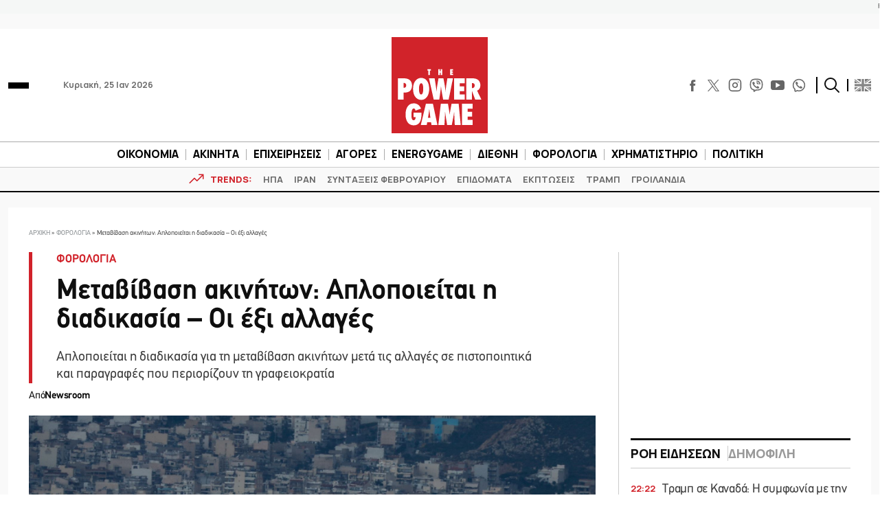

--- FILE ---
content_type: text/html; charset=UTF-8
request_url: https://www.powergame.gr/forologia/420449/metavivasi-akiniton-aplopoieitai-i-diadikasia-oi-exi-allages/
body_size: 59675
content:
<!DOCTYPE html>
<html lang="el"> 
<head>
  <meta charset="UTF-8">
  <meta name="viewport" content="width=device-width, initial-scale=1">
  <title>Μεταβίβαση ακινήτων: Απλοποιείται η διαδικασία - Οι έξι αλλαγές</title>

  <meta name='robots' content='index, follow, max-image-preview:large, max-snippet:-1, max-video-preview:-1' />
	<style>img:is([sizes="auto" i], [sizes^="auto," i]) { contain-intrinsic-size: 3000px 1500px }</style>
	
	<!-- This site is optimized with the Yoast SEO plugin v26.7 - https://yoast.com/wordpress/plugins/seo/ -->
	<meta name="description" content="Απλοποιείται η διαδικασία για τη μεταβίβαση ακινήτων μετά τις αλλαγές σε πιστοποιητικά και παραγραφές που περιορίζουν τη γραφειοκρατία" />
	<link rel="canonical" href="https://www.powergame.gr/forologia/420449/metavivasi-akiniton-aplopoieitai-i-diadikasia-oi-exi-allages/" />
	<meta property="og:locale" content="el_GR" />
	<meta property="og:type" content="article" />
	<meta property="og:title" content="Μεταβίβαση ακινήτων: Απλοποιείται η διαδικασία - Οι έξι αλλαγές" />
	<meta property="og:description" content="Απλοποιείται η διαδικασία για τη μεταβίβαση ακινήτων μετά τις αλλαγές σε πιστοποιητικά και παραγραφές που περιορίζουν τη γραφειοκρατία" />
	<meta property="og:url" content="https://www.powergame.gr/forologia/420449/metavivasi-akiniton-aplopoieitai-i-diadikasia-oi-exi-allages/" />
	<meta property="og:site_name" content="PowerGame" />
	<meta property="article:publisher" content="https://www.facebook.com/powergame.gr/" />
	<meta property="article:published_time" content="2023-04-04T10:30:45+00:00" />
	<meta property="og:image" content="https://www.powergame.gr/wp-content/uploads/2022/02/akinita.jpg" />
	<meta property="og:image:width" content="1900" />
	<meta property="og:image:height" content="1267" />
	<meta property="og:image:type" content="image/jpeg" />
	<meta name="author" content="Newsroom" />
	<meta name="twitter:card" content="summary_large_image" />
	<meta name="twitter:creator" content="@PowergameGr" />
	<meta name="twitter:site" content="@PowergameGr" />
	<meta name="twitter:label1" content="Συντάχθηκε από" />
	<meta name="twitter:data1" content="Newsroom" />
	<meta name="twitter:label2" content="Εκτιμώμενος χρόνος ανάγνωσης" />
	<meta name="twitter:data2" content="2 λεπτά" />
	<script type="application/ld+json" class="yoast-schema-graph">{"@context":"https://schema.org","@graph":[{"@type":"NewsArticle","@id":"https://www.powergame.gr/forologia/420449/metavivasi-akiniton-aplopoieitai-i-diadikasia-oi-exi-allages/#article","isPartOf":{"@id":"https://www.powergame.gr/forologia/420449/metavivasi-akiniton-aplopoieitai-i-diadikasia-oi-exi-allages/"},"author":{"name":"Newsroom","@id":"https://www.powergame.gr/#/schema/person/14a8b523933e5a69d3a69f380d72fd65"},"headline":"Μεταβίβαση ακινήτων: Απλοποιείται η διαδικασία &#8211; Οι έξι αλλαγές","datePublished":"2023-04-04T10:30:45+00:00","mainEntityOfPage":{"@id":"https://www.powergame.gr/forologia/420449/metavivasi-akiniton-aplopoieitai-i-diadikasia-oi-exi-allages/"},"wordCount":1,"publisher":{"@id":"https://www.powergame.gr/#organization"},"image":{"@id":"https://www.powergame.gr/forologia/420449/metavivasi-akiniton-aplopoieitai-i-diadikasia-oi-exi-allages/#primaryimage"},"thumbnailUrl":"https://www.powergame.gr/wp-content/uploads/2022/02/akinita.jpg","keywords":["ΑΑΔΕ","ΓΙΩΡΓΟΣ ΠΙΤΣΙΛΗΣ","ΜΕΤΑΒΙΒΑΣΗ ΑΚΙΝΗΤΩΝ","ΦΟΡΟΛΟΓΟΥΜΕΝΟΙ"],"articleSection":["ΦΟΡΟΛΟΓΙΑ"],"inLanguage":"el"},{"@type":"WebPage","@id":"https://www.powergame.gr/forologia/420449/metavivasi-akiniton-aplopoieitai-i-diadikasia-oi-exi-allages/","url":"https://www.powergame.gr/forologia/420449/metavivasi-akiniton-aplopoieitai-i-diadikasia-oi-exi-allages/","name":"Μεταβίβαση ακινήτων: Απλοποιείται η διαδικασία - Οι έξι αλλαγές","isPartOf":{"@id":"https://www.powergame.gr/#website"},"primaryImageOfPage":{"@id":"https://www.powergame.gr/forologia/420449/metavivasi-akiniton-aplopoieitai-i-diadikasia-oi-exi-allages/#primaryimage"},"image":{"@id":"https://www.powergame.gr/forologia/420449/metavivasi-akiniton-aplopoieitai-i-diadikasia-oi-exi-allages/#primaryimage"},"thumbnailUrl":"https://www.powergame.gr/wp-content/uploads/2022/02/akinita.jpg","datePublished":"2023-04-04T10:30:45+00:00","description":"Απλοποιείται η διαδικασία για τη μεταβίβαση ακινήτων μετά τις αλλαγές σε πιστοποιητικά και παραγραφές που περιορίζουν τη γραφειοκρατία","breadcrumb":{"@id":"https://www.powergame.gr/forologia/420449/metavivasi-akiniton-aplopoieitai-i-diadikasia-oi-exi-allages/#breadcrumb"},"inLanguage":"el","potentialAction":[{"@type":"ReadAction","target":["https://www.powergame.gr/forologia/420449/metavivasi-akiniton-aplopoieitai-i-diadikasia-oi-exi-allages/"]}]},{"@type":"ImageObject","inLanguage":"el","@id":"https://www.powergame.gr/forologia/420449/metavivasi-akiniton-aplopoieitai-i-diadikasia-oi-exi-allages/#primaryimage","url":"https://www.powergame.gr/wp-content/uploads/2022/02/akinita.jpg","contentUrl":"https://www.powergame.gr/wp-content/uploads/2022/02/akinita.jpg","width":1900,"height":1267,"caption":"Ακίνητα © Eurokinissi"},{"@type":"BreadcrumbList","@id":"https://www.powergame.gr/forologia/420449/metavivasi-akiniton-aplopoieitai-i-diadikasia-oi-exi-allages/#breadcrumb","itemListElement":[{"@type":"ListItem","position":1,"name":"Αρχική","item":"https://www.powergame.gr/"},{"@type":"ListItem","position":2,"name":"ΦΟΡΟΛΟΓΙΑ","item":"https://www.powergame.gr/category/forologia/"},{"@type":"ListItem","position":3,"name":"Μεταβίβαση ακινήτων: Απλοποιείται η διαδικασία &#8211; Οι έξι αλλαγές"}]},{"@type":"WebSite","@id":"https://www.powergame.gr/#website","url":"https://www.powergame.gr/","name":"Το δυνατό παιχνίδι στην οικονομία αρχίζει εδώ! %%sep%% %%sitename%%","description":"Το δυνατό παιχνίδι στην οικονομία αρχίζει εδώ!","publisher":{"@id":"https://www.powergame.gr/#organization"},"potentialAction":[{"@type":"SearchAction","target":{"@type":"EntryPoint","urlTemplate":"https://www.powergame.gr/?s={search_term_string}"},"query-input":{"@type":"PropertyValueSpecification","valueRequired":true,"valueName":"search_term_string"}}],"inLanguage":"el"},{"@type":"Organization","@id":"https://www.powergame.gr/#organization","name":"PowerGame","url":"https://www.powergame.gr/","logo":{"@type":"ImageObject","inLanguage":"el","@id":"https://www.powergame.gr/#/schema/logo/image/","url":"https://www.powergame.gr/wp-content/uploads/2021/02/logo-1.png","contentUrl":"https://www.powergame.gr/wp-content/uploads/2021/02/logo-1.png","width":250,"height":250,"caption":"PowerGame"},"image":{"@id":"https://www.powergame.gr/#/schema/logo/image/"},"sameAs":["https://www.facebook.com/powergame.gr/","https://x.com/PowergameGr","https://www.instagram.com/powergame.gr/"]},{"@type":"Person","@id":"https://www.powergame.gr/#/schema/person/14a8b523933e5a69d3a69f380d72fd65","name":"Newsroom","url":"https://www.powergame.gr/author/newsroom/"}]}</script>
	<!-- / Yoast SEO plugin. -->


<link rel='stylesheet' id='ai-summarization-frontend-css' href='https://www.powergame.gr/wp-content/plugins/AI%20summarization/assets/css/frontend.css?ver=1.0.0' type='text/css' media='all' />
<style id='ai-summarization-frontend-inline-css' type='text/css'>
:root { --ai-summary-brand-color: #d1232a; }
</style>
<link rel='stylesheet' id='widgetopts-styles-css' href='https://www.powergame.gr/wp-content/plugins/widget-options/assets/css/widget-options.css?ver=4.1.3' type='text/css' media='all' />
<link rel='stylesheet' id='bulma-css' href='https://www.powergame.gr/wp-content/themes/whsk_powergame/common/css/bulma.min.css' type='text/css' media='all' />
<link rel='stylesheet' id='whsk-style-css' href='https://www.powergame.gr/wp-content/themes/whsk_powergame/style.css?ver=ccba4ac16ce745c79edb73c494b9e80d' type='text/css' media='all' />
<link rel='stylesheet' id='whsk-format-css' href='https://www.powergame.gr/wp-content/themes/whsk_powergame/common/css/format.css?ver=1.1.1' type='text/css' media='all' />
<link rel='stylesheet' id='whsk-single-css' href='https://www.powergame.gr/wp-content/themes/whsk_powergame/common/css/single.css?ver=1.1.1' type='text/css' media='all' />
<link rel='stylesheet' id='google-fonts-manrope-css' href='https://fonts.googleapis.com/css2?family=Manrope:wght@400;500;700;800&#038;display=swap' type='text/css' media='all' />
<link rel='stylesheet' id='google-fonts-jetbrains-mono-css' href='https://fonts.googleapis.com/css2?family=JetBrains+Mono:wght@800&#038;display=swap' type='text/css' media='all' />
<link rel='stylesheet' id='dflip-icons-style-css' href='https://www.powergame.gr/wp-content/plugins/dflip/assets/css/themify-icons.min.css?ver=1.5.6' type='text/css' media='all' />
<link rel='stylesheet' id='dflip-style-css' href='https://www.powergame.gr/wp-content/plugins/dflip/assets/css/dflip.min.css?ver=1.5.6' type='text/css' media='all' />
<script type="text/javascript" defer='defer' src="https://www.powergame.gr/wp-content/themes/whsk_powergame/common/js/jquery-3.7.1.min.js" id="whsk-jquery-js"></script>
<script type="text/javascript" data-cfasync="false" src="https://www.powergame.gr/wp-includes/js/jquery/jquery.min.js?ver=3.7.1" id="jquery-core-js"></script>
<script type="text/javascript" defer='defer' src="https://www.powergame.gr/wp-includes/js/jquery/jquery-migrate.min.js?ver=3.4.1" id="jquery-migrate-js"></script>
<script></script>    <!-- InMobi Choice. Consent Manager Tag v3.0 (for TCF 2.2) -->
    <script type="text/javascript" async=true>
    (function() {
      var host = 'www.powergame.gr';
      var element = document.createElement('script');
      var firstScript = document.getElementsByTagName('script')[0];
      var url = 'https://cmp.inmobi.com'
        .concat('/choice/', 'JS6Q4MXbpe_2d', '/', host, '/choice.js?tag_version=V3');
      var uspTries = 0;
      var uspTriesLimit = 3;
      element.async = true;
      element.type = 'text/javascript';
      element.src = url;

      firstScript.parentNode.insertBefore(element, firstScript);

      function makeStub() {
        var TCF_LOCATOR_NAME = '__tcfapiLocator';
        var queue = [];
        var win = window;
        var cmpFrame;

        function addFrame() {
          var doc = win.document;
          var otherCMP = !!(win.frames[TCF_LOCATOR_NAME]);

          if (!otherCMP) {
            if (doc.body) {
              var iframe = doc.createElement('iframe');

              iframe.style.cssText = 'display:none';
              iframe.name = TCF_LOCATOR_NAME;
              doc.body.appendChild(iframe);
            } else {
              setTimeout(addFrame, 5);
            }
          }
          return !otherCMP;
        }

        function tcfAPIHandler() {
          var gdprApplies;
          var args = arguments;

          if (!args.length) {
            return queue;
          } else if (args[0] === 'setGdprApplies') {
            if (
              args.length > 3 &&
              args[2] === 2 &&
              typeof args[3] === 'boolean'
            ) {
              gdprApplies = args[3];
              if (typeof args[2] === 'function') {
                args[2]('set', true);
              }
            }
          } else if (args[0] === 'ping') {
            var retr = {
              gdprApplies: gdprApplies,
              cmpLoaded: false,
              cmpStatus: 'stub'
            };

            if (typeof args[2] === 'function') {
              args[2](retr);
            }
          } else {
            if(args[0] === 'init' && typeof args[3] === 'object') {
              args[3] = Object.assign(args[3], { tag_version: 'V3' });
            }
            queue.push(args);
          }
        }

        function postMessageEventHandler(event) {
          var msgIsString = typeof event.data === 'string';
          var json = {};

          try {
            if (msgIsString) {
              json = JSON.parse(event.data);
            } else {
              json = event.data;
            }
          } catch (ignore) {}

          var payload = json.__tcfapiCall;

          if (payload) {
            window.__tcfapi(
              payload.command,
              payload.version,
              function(retValue, success) {
                var returnMsg = {
                  __tcfapiReturn: {
                    returnValue: retValue,
                    success: success,
                    callId: payload.callId
                  }
                };
                if (msgIsString) {
                  returnMsg = JSON.stringify(returnMsg);
                }
                if (event && event.source && event.source.postMessage) {
                  event.source.postMessage(returnMsg, '*');
                }
              },
              payload.parameter
            );
          }
        }

        while (win) {
          try {
            if (win.frames[TCF_LOCATOR_NAME]) {
              cmpFrame = win;
              break;
            }
          } catch (ignore) {}

          if (win === window.top) {
            break;
          }
          win = win.parent;
        }
        if (!cmpFrame) {
          addFrame();
          win.__tcfapi = tcfAPIHandler;
          win.addEventListener('message', postMessageEventHandler, false);
        }
      };

      makeStub();

      var uspStubFunction = function() {
        var arg = arguments;
        if (typeof window.__uspapi !== uspStubFunction) {
          setTimeout(function() {
            if (typeof window.__uspapi !== 'undefined') {
              window.__uspapi.apply(window.__uspapi, arg);
            }
          }, 500);
        }
      };

      var checkIfUspIsReady = function() {
        uspTries++;
        if (window.__uspapi === uspStubFunction && uspTries < uspTriesLimit) {
          console.warn('USP is not accessible');
        } else {
          clearInterval(uspInterval);
        }
      };

      if (typeof window.__uspapi === 'undefined') {
        window.__uspapi = uspStubFunction;
        var uspInterval = setInterval(checkIfUspIsReady, 6000);
      }
    })();
    </script>
    <!-- End InMobi Choice. Consent Manager Tag v3.0 (for TCF 2.2) -->
        <!-- Google Tag Manager -->
    <script>(function(w,d,s,l,i){w[l]=w[l]||[];w[l].push({'gtm.start':
    new Date().getTime(),event:'gtm.js'});var f=d.getElementsByTagName(s)[0],
    j=d.createElement(s),dl=l!='dataLayer'?'&l='+l:'';j.async=true;j.src=
    'https://www.googletagmanager.com/gtm.js?id='+i+dl;f.parentNode.insertBefore(j,f);
    })(window,document,'script','dataLayer','GTM-PHL3K37L');</script>
    <!-- End Google Tag Manager -->
        <!-- Meta Pixel Code -->
    <script>
      !function(f,b,e,v,n,t,s)
      {if(f.fbq)return;n=f.fbq=function(){n.callMethod?
      n.callMethod.apply(n,arguments):n.queue.push(arguments)};
      if(!f._fbq)f._fbq=n;n.push=n;n.loaded=!0;n.version='2.0';
      n.queue=[];t=b.createElement(e);t.async=!0;
      t.src=v;s=b.getElementsByTagName(e)[0];
      s.parentNode.insertBefore(t,s)}(window, document,'script',
      'https://connect.facebook.net/en_US/fbevents.js');
      fbq('init', '310545344564279');
      fbq('track', 'PageView');
    </script>
    <noscript><img height="1" width="1" style="display:none"
      src="https://www.facebook.com/tr?id=310545344564279&ev=PageView&noscript=1"
    /></noscript>
    <!-- End Meta Pixel Code -->
    <!-- Global site tag (gtag.js) - Google Analytics -->
<script async src="https://www.googletagmanager.com/gtag/js?id=G-DHK3D9QT6Z"></script>
<script>
  window.dataLayer = window.dataLayer || [];
  function gtag(){dataLayer.push(arguments);}
  gtag('js', new Date());

  //gtag('config', 'UA-190805394-1');
  //gtag('config', 'UA-54350531-1');
	
	gtag('config','G-DHK3D9QT6Z');
    gtag('config', 'G-MPTY40KFF1');
	gtag('config', 'G-YRKRLB9Z90');
	

//window.onload = (event) => {
setTimeout(function () {
	var xhttp = new XMLHttpRequest();
  xhttp.onreadystatechange = function() {
    if (this.readyState == 4 && this.status !== 200) {
    //adblocker
	gtag('event','Ads blocked', {   'event_category' : 'Ads',
'send_to': 'UA-190805394-1' });	
//		console.log('adblocked');
    }
  };
  xhttp.open("GET", "https://pagead2.googlesyndication.com/pagead/js/adsbygoogle.js", true);
  xhttp.send();
},6500);
	
//}
	
</script>
    <script type="text/javascript" defer>//clarity
  (function(c,l,a,r,i,t,y){
      c[a]=c[a]||function(){(c[a].q=c[a].q||[]).push(arguments)};
      t=l.createElement(r);t.async=1;t.src="https://www.clarity.ms/tag/"+i;
      y=l.getElementsByTagName(r)[0];y.parentNode.insertBefore(t,y);
  })(window, document, "clarity", "script", "jbj6r70n5v");
</script>
<link fetchpriority="high" rel="preload" as="image" href="https://www.powergame.gr/wp-content/uploads/2022/02/akinita.jpg" imagesrcset="https://www.powergame.gr/wp-content/uploads/2022/02/akinita.jpg 1900w, https://www.powergame.gr/wp-content/uploads/2022/02/akinita-300x200.jpg 300w, https://www.powergame.gr/wp-content/uploads/2022/02/akinita-768x512.jpg 768w" imagesizes="(max-width: 1900px) 100vw, 1900px" /><script data-cfasync="false"> var dFlipLocation = "https://www.powergame.gr/wp-content/plugins/dflip/assets/"; var dFlipWPGlobal = {"text":{"toggleSound":"Turn on\/off Sound","toggleThumbnails":"Toggle Thumbnails","toggleOutline":"Toggle Outline\/Bookmark","previousPage":"Previous Page","nextPage":"Next Page","toggleFullscreen":"Toggle Fullscreen","zoomIn":"Zoom In","zoomOut":"Zoom Out","toggleHelp":"Toggle Help","singlePageMode":"Single Page Mode","doublePageMode":"Double Page Mode","downloadPDFFile":"Download PDF File","gotoFirstPage":"Goto First Page","gotoLastPage":"Goto Last Page","share":"Share"},"moreControls":"download,pageMode,startPage,endPage,sound","hideControls":"","scrollWheel":"true","backgroundColor":"#777","backgroundImage":"","height":"auto","paddingLeft":"20","paddingRight":"20","controlsPosition":"bottom","duration":"800","soundEnable":"false","enableDownload":"false","enableAnalytics":"true","webgl":"false","hard":"none","maxTextureSize":"1600","rangeChunkSize":"524288","zoomRatio":"1.5","stiffness":"3","singlePageMode":"0","autoPlay":"false","autoPlayDuration":"5000","autoPlayStart":"false","linkTarget":"2"};</script>      <meta name="onesignal" content="wordpress-plugin"/>
            <script>

      window.OneSignalDeferred = window.OneSignalDeferred || [];

      OneSignalDeferred.push(function(OneSignal) {
        var oneSignal_options = {};
        window._oneSignalInitOptions = oneSignal_options;

        oneSignal_options['serviceWorkerParam'] = { scope: '/' };
oneSignal_options['serviceWorkerPath'] = 'OneSignalSDKWorker.js.php';

        OneSignal.Notifications.setDefaultUrl("https://www.powergame.gr");

        oneSignal_options['wordpress'] = true;
oneSignal_options['appId'] = '2da68f8d-a5d6-4509-8661-db0648aaebc9';
oneSignal_options['allowLocalhostAsSecureOrigin'] = true;
oneSignal_options['welcomeNotification'] = { };
oneSignal_options['welcomeNotification']['disable'] = true;
oneSignal_options['path'] = "https://www.powergame.gr/wp-content/plugins/onesignal-free-web-push-notifications/sdk_files/";
oneSignal_options['promptOptions'] = { };
oneSignal_options['promptOptions']['actionMessage'] = "Θέλετε να λαμβάνετε ειδοποιήσεις για τα νέα στην οικονομία;";
oneSignal_options['promptOptions']['acceptButtonText'] = "Ναι";
oneSignal_options['promptOptions']['cancelButtonText'] = "Όχι";
oneSignal_options['notifyButton'] = { };
oneSignal_options['notifyButton']['enable'] = true;
oneSignal_options['notifyButton']['position'] = 'bottom-right';
oneSignal_options['notifyButton']['theme'] = 'default';
oneSignal_options['notifyButton']['size'] = 'medium';
oneSignal_options['notifyButton']['showCredit'] = true;
oneSignal_options['notifyButton']['text'] = {};
              OneSignal.init(window._oneSignalInitOptions);
              OneSignal.Slidedown.promptPush()      });

      function documentInitOneSignal() {
        var oneSignal_elements = document.getElementsByClassName("OneSignal-prompt");

        var oneSignalLinkClickHandler = function(event) { OneSignal.Notifications.requestPermission(); event.preventDefault(); };        for(var i = 0; i < oneSignal_elements.length; i++)
          oneSignal_elements[i].addEventListener('click', oneSignalLinkClickHandler, false);
      }

      if (document.readyState === 'complete') {
           documentInitOneSignal();
      }
      else {
           window.addEventListener("load", function(event){
               documentInitOneSignal();
          });
      }
    </script>
<meta name="generator" content="Powered by WPBakery Page Builder - drag and drop page builder for WordPress."/>
		<style type="text/css" id="wp-custom-css">
			@media screen and (min-width:1300px) {
.content-wrap .code-block {
    margin-inline: -100px !important;
}
}


.table_wrapper {
    overflow-x: auto;width:100%;}
.table_wrapper table{table-layout: fixed;}
.table_wrapper td{overflow: hidden;
    text-overflow: ellipsis;
    word-wrap: break-word;}

.table_wrapper table {
    table-layout: fixed;
}
.entry-content table {
    border: 1px solid #ddd;
    margin-bottom: 30px;
    width: 100%;
}
table {
    background-color: transparent;
}
table {
    border-collapse: collapse;
    border-spacing: 0;
}
.entry-content table>tbody>tr>td, .entry-content table>tbody>tr>th, .entry-content table>tfoot>tr>td, .entry-content table>tfoot>tr>th, .entry-content table>thead>tr>td, .entry-content table>thead>tr>th {
    border: 1px solid #ddd;
    padding: 7px 10px;
}		</style>
		<noscript><style> .wpb_animate_when_almost_visible { opacity: 1; }</style></noscript><style>
.ai-viewports                 {--ai: 1;}
.ai-viewport-3                { display: none !important;}
.ai-viewport-2                { display: none !important;}
.ai-viewport-1                { display: inherit !important;}
.ai-viewport-0                { display: none !important;}
@media (min-width: 768px) and (max-width: 979px) {
.ai-viewport-1                { display: none !important;}
.ai-viewport-2                { display: inherit !important;}
}
@media (max-width: 767px) {
.ai-viewport-1                { display: none !important;}
.ai-viewport-3                { display: inherit !important;}
}
</style>
<script async src="//pahter.tech/c/powergame.js"></script>  
  <link rel="preload" href="/wp-content/themes/whsk_powergame/common/fonts/PFDinTexReg.otf" as="font" crossorigin="anonymous">
  <link rel="preload" href="/wp-content/themes/whsk_powergame/common/fonts/PFDinTexBol.otf" as="font" crossorigin="anonymous">
  <link rel="preload" href="/wp-content/themes/whsk_powergame/common/fonts/PFDinTexLig.otf" as="font" crossorigin="anonymous">

    <link rel="apple-touch-icon" sizes="57x57" href="https://www.powergame.gr/wp-content/themes/whsk_powergame/common/favicons/apple-icon-57x57.png">
  <link rel="apple-touch-icon" sizes="60x60" href="https://www.powergame.gr/wp-content/themes/whsk_powergame/common/favicons/apple-icon-60x60.png">
  <link rel="apple-touch-icon" sizes="72x72" href="https://www.powergame.gr/wp-content/themes/whsk_powergame/common/favicons/apple-icon-72x72.png">
  <link rel="apple-touch-icon" sizes="76x76" href="https://www.powergame.gr/wp-content/themes/whsk_powergame/common/favicons/apple-icon-76x76.png">
  <link rel="apple-touch-icon" sizes="114x114" href="https://www.powergame.gr/wp-content/themes/whsk_powergame/common/favicons/apple-icon-114x114.png">
  <link rel="apple-touch-icon" sizes="120x120" href="https://www.powergame.gr/wp-content/themes/whsk_powergame/common/favicons/apple-icon-120x120.png">
  <link rel="apple-touch-icon" sizes="144x144" href="https://www.powergame.gr/wp-content/themes/whsk_powergame/common/favicons/apple-icon-144x144.png">
  <link rel="apple-touch-icon" sizes="152x152" href="https://www.powergame.gr/wp-content/themes/whsk_powergame/common/favicons/apple-icon-152x152.png">
  <link rel="apple-touch-icon" sizes="180x180" href="https://www.powergame.gr/wp-content/themes/whsk_powergame/common/favicons/apple-icon-180x180.png">
  <link rel="icon" type="image/png" sizes="192x192"  href="https://www.powergame.gr/wp-content/themes/whsk_powergame/common/favicons/android-icon-192x192.png">
  <link rel="icon" type="image/png" sizes="32x32" href="https://www.powergame.gr/wp-content/themes/whsk_powergame/common/favicons/favicon-32x32.png">
  <link rel="icon" type="image/png" sizes="96x96" href="https://www.powergame.gr/wp-content/themes/whsk_powergame/common/favicons/favicon-96x96.png">
  <link rel="icon" type="image/png" sizes="16x16" href="https://www.powergame.gr/wp-content/themes/whsk_powergame/common/favicons/favicon-16x16.png">
  <link rel="manifest" href="https://www.powergame.gr/wp-content/themes/whsk_powergame/common/favicons/manifest.json">
  <meta name="msapplication-TileColor" content="#ffffff">
  <meta name="msapplication-TileImage" content="https://www.powergame.gr/wp-content/themes/whsk_powergame/common/favicons/ms-icon-144x144.png">
  <meta name="theme-color" content="#ffffff">
  
</head>

<body class="post-template-default single single-post postid-420449 single-format-standard powergame bs-theme bs-publisher category-forologia wpb-js-composer js-comp-ver-8.7.2 vc_responsive">
  

  <div class="body-overlay"></div>

  <div id="page" style="display: flex;flex-direction: column;">
    
  <div class="wrapper__page">
  <header class="is-site-header">

    <div class="inner-header">
      <div class="maxgridrow">

        <div class="columns is-variable is-5-desktop level is-mobile">
          <div class="column is-4">
            <div class="is-align-items-center is-flex">
              <div class="header-narrow" style="justify-content:flex-start;">
                <div id="burger" class="burger-btn">
                  <span></span>
                  <span></span>
                  <span></span>
                </div>
                
              </div>
              <span class="is-hidden-small ml-6 is-size-5 post-date">Κυριακή, 25 Ιαν 2026</span>
            </div>
          </div>
          <div class="column is-4">
            <div class="wrap-main-logo">
              <div class="main-logo" style="margin:0 auto">
                <a href="/" title="powergame.gr">
                  <img src="/wp-content/themes/whsk_powergame/common/imgs/logo112.svg" width="140" height="140" alt="powergame.gr">
                </a>
              </div>
            </div>
          </div>
          <div class="column is-4">
            <div class="is-align-items-center is-flex is-justify-content-flex-end">

              <div class="social is-hidden-small">
                <div class="social-bar">
  <div class="social-buttons">
    <a href="https://www.facebook.com/powergame.gr/" target="_blank" title="POWERGAME @ FACEBOOK">
      <svg enable-background="new 0 0 56.693 56.693" height="56.693px" id="Layer_1" version="1.1" viewBox="0 0 56.693 56.693" width="56.693px" xml:space="preserve" xmlns="http://www.w3.org/2000/svg" xmlns:xlink="http://www.w3.org/1999/xlink">
        <path d="M40.43,21.739h-7.645v-5.014c0-1.883,1.248-2.322,2.127-2.322c0.877,0,5.395,0,5.395,0V6.125l-7.43-0.029  c-8.248,0-10.125,6.174-10.125,10.125v5.518h-4.77v8.53h4.77c0,10.947,0,24.137,0,24.137h10.033c0,0,0-13.32,0-24.137h6.77  L40.43,21.739z"></path>
      </svg>
    </a>
    <a href="https://x.com/PowergameGr" target="_blank" title="POWERGAME @ X">
      <img width="50" height="50" loading="lazy" src="https://www.powergame.gr/wp-content/themes/whsk_powergame/common/imgs/logo-black.png" alt="X logo" style="width: 17px; height: 17px;">
    </a>
    <a href="https://www.instagram.com/powergame.gr/" target="_blank" title="POWERGAME @ INSTAGRAM">
      <svg fill="none" height="24" stroke="#000" stroke-linecap="round" stroke-linejoin="round" stroke-width="2" viewBox="0 0 24 24" width="24" xmlns="http://www.w3.org/2000/svg" class="instagram-svg">
        <rect height="20" rx="5" ry="5" width="20" x="2" y="2" class="instagram-path"></rect>
        <path d="M16 11.37A4 4 0 1 1 12.63 8 4 4 0 0 1 16 11.37z" class="instagram-path"></path>
        <line x1="17.5" x2="17.5" y1="6.5" y2="6.5" class="instagram-path"></line>
      </svg>
    </a>
    <a href="https://invite.viber.com/?g2=AQBjC1htbdBmsVO4s7GC4VtbiS2cGYOQMTtF%2FhUtCak9Fe9Lqq57Uv8ICT52lbG%2B" target="_blank" title="POWERGAME @ VIBER">
      <svg width="24px" height="24px" viewBox="0 0 24 24" fill="none" xmlns="http://www.w3.org/2000/svg">
        <path d="M13 4C12.4477 4 12 4.44772 12 5C12 5.55228 12.4477 6 13 6C14.2728 6 15.2557 6.41989 15.9179 7.08211C16.5801 7.74433 17 8.72725 17 10C17 10.5523 17.4477 11 18 11C18.5523 11 19 10.5523 19 10C19 8.27275 18.4199 6.75567 17.3321 5.66789C16.2443 4.58011 14.7272 4 13 4Z" fill="#0F0F0F" />
        <path d="M5.014 8.00613C5.12827 7.1024 6.30277 5.87414 7.23488 6.01043L7.23339 6.00894C8.01251 6.15699 8.65217 7.32965 9.07373 8.10246C9.14298 8.22942 9.20635 8.34559 9.26349 8.44465C9.55041 8.95402 9.3641 9.4701 9.09655 9.68787C9.06561 9.7128 9.03317 9.73855 8.9998 9.76504C8.64376 10.0477 8.18114 10.4149 8.28943 10.7834C8.5 11.5 11 14 12.2296 14.7107C12.6061 14.9283 12.8988 14.5057 13.1495 14.1438C13.2087 14.0583 13.2656 13.9762 13.3207 13.9067C13.5301 13.6271 14.0466 13.46 14.5548 13.736C15.3138 14.178 16.0288 14.6917 16.69 15.27C17.0202 15.546 17.0977 15.9539 16.8689 16.385C16.4659 17.1443 15.3003 18.1456 14.4542 17.9421C12.9764 17.5868 7 15.27 5.08033 8.55801C4.97981 8.26236 4.99645 8.13792 5.01088 8.02991L5.014 8.00613Z" fill="#0F0F0F" />
        <path d="M13 7C12.4477 7 12 7.44772 12 8C12 8.55228 12.4477 9 13 9C13.1748 9 13.4332 9.09745 13.6679 9.33211C13.9025 9.56676 14 9.82523 14 10C14 10.5523 14.4477 11 15 11C15.5523 11 16 10.5523 16 10C16 9.17477 15.5975 8.43324 15.0821 7.91789C14.5668 7.40255 13.8252 7 13 7Z" fill="#0F0F0F" />
        <path fill-rule="evenodd" clip-rule="evenodd" d="M7.51742 23.8312C7.54587 23.8469 7.57508 23.8612 7.60492 23.874C8.14762 24.1074 8.81755 23.5863 10.1574 22.5442L11.5 21.5C14.1884 21.589 16.514 21.2362 18.312 20.6071C20.3227 19.9035 21.9036 18.3226 22.6072 16.3119C23.5768 13.541 23.5768 8.45883 22.6072 5.68794C21.9036 3.67722 20.3227 2.0963 18.312 1.39271C15.1103 0.272407 8.82999 0.293306 5.68806 1.39271C3.67733 2.0963 2.09642 3.67722 1.39283 5.68794C0.423255 8.45883 0.423255 13.541 1.39283 16.3119C2.09642 18.3226 3.67733 19.9035 5.68806 20.6071C6.08252 20.7451 6.52371 20.8965 7 21C7 22.6974 7 23.5461 7.51742 23.8312ZM9 20.9107V19.7909C9 19.5557 8.836 19.3524 8.60597 19.3032C7.84407 19.1403 7.08676 18.9776 6.34862 18.7193C4.91238 18.2168 3.78316 17.0875 3.2806 15.6513C2.89871 14.5599 2.66565 12.8453 2.66565 10.9999C2.66565 9.15453 2.89871 7.43987 3.2806 6.3485C3.78316 4.91227 4.91238 3.78304 6.34862 3.28048C7.61625 2.83692 9.71713 2.56282 11.9798 2.56032C14.2422 2.55782 16.3561 2.82723 17.6514 3.28048C19.0876 3.78304 20.2169 4.91227 20.7194 6.3485C21.1013 7.43987 21.3344 9.15453 21.3344 10.9999C21.3344 12.8453 21.1013 14.5599 20.7194 15.6513C20.2169 17.0875 19.0876 18.2168 17.6514 18.7193C15.5197 19.4652 13.259 19.549 11.0239 19.4828C10.9071 19.4794 10.7926 19.5165 10.7004 19.5882L9 20.9107Z" fill="#0F0F0F" />
      </svg>
    </a>
    <a href="https://www.youtube.com/channel/UCYXQE4Tkm6HLygLVmLc4obw" target="_blank" title="POWERGAME @ YOUTUBE">
      <svg fill="#000000" height="24px" width="24px" version="1.1" id="Layer_1" xmlns="http://www.w3.org/2000/svg" xmlns:xlink="http://www.w3.org/1999/xlink" viewBox="-271 311.2 256 179.8" xml:space="preserve">
        <path d="M-59.1,311.2h-167.8c0,0-44.1,0-44.1,44.1v91.5c0,0,0,44.1,44.1,44.1h167.8c0,0,44.1,0,44.1-44.1v-91.5 C-15,355.3-15,311.2-59.1,311.2z M-177.1,450.3v-98.5l83.8,49.3L-177.1,450.3z" />
      </svg>
    </a>
    <a href="https://whatsapp.com/channel/0029VatymUy5PO10KCSowx14" target="_blank" title="POWERGAME @ WHATSAPP">
      <svg width="24px" height="24px" viewBox="0 0 24 24" fill="none" xmlns="http://www.w3.org/2000/svg">
        <path d="M6.014 8.00613C6.12827 7.1024 7.30277 5.87414 8.23488 6.01043L8.23339 6.00894C9.14051 6.18132 9.85859 7.74261 10.2635 8.44465C10.5504 8.95402 10.3641 9.4701 10.0965 9.68787C9.7355 9.97883 9.17099 10.3803 9.28943 10.7834C9.5 11.5 12 14 13.2296 14.7107C13.695 14.9797 14.0325 14.2702 14.3207 13.9067C14.5301 13.6271 15.0466 13.46 15.5548 13.736C16.3138 14.178 17.0288 14.6917 17.69 15.27C18.0202 15.546 18.0977 15.9539 17.8689 16.385C17.4659 17.1443 16.3003 18.1456 15.4542 17.9421C13.9764 17.5868 8 15.27 6.08033 8.55801C5.97237 8.24048 5.99955 8.12044 6.014 8.00613Z" fill="#0F0F0F" />
        <path fill-rule="evenodd" clip-rule="evenodd" d="M12 23C10.7764 23 10.0994 22.8687 9 22.5L6.89443 23.5528C5.56462 24.2177 4 23.2507 4 21.7639V19.5C1.84655 17.492 1 15.1767 1 12C1 5.92487 5.92487 1 12 1C18.0751 1 23 5.92487 23 12C23 18.0751 18.0751 23 12 23ZM6 18.6303L5.36395 18.0372C3.69087 16.4772 3 14.7331 3 12C3 7.02944 7.02944 3 12 3C16.9706 3 21 7.02944 21 12C21 16.9706 16.9706 21 12 21C11.0143 21 10.552 20.911 9.63595 20.6038L8.84847 20.3397L6 21.7639V18.6303Z" fill="#0F0F0F" />
      </svg>
    </a>
        
  </div>
</div>

              </div>

              <div class="wrap-search is-hidden-small">
                <div class="form-wrap">
                  <form method="get" id="searchform" action="/">
                    <button type="submit" class="submit" name="submit" id="searchsubmit"><svg width="22px" height="22px" viewBox="0 0 24 24" fill="none" xmlns="http://www.w3.org/2000/svg">
                        <path d="M15.7955 15.8111L21 21M18 10.5C18 14.6421 14.6421 18 10.5 18C6.35786 18 3 14.6421 3 10.5C3 6.35786 6.35786 3 10.5 3C14.6421 3 18 6.35786 18 10.5Z" stroke="#000000" stroke-width="2" stroke-linecap="round" stroke-linejoin="round" />
                      </svg></button>
                    <input type="text" class="field" name="s" id="s" placeholder="αναζήτηση">
                  </form>
                </div>
              </div>

              <div id="open-search" class="search-r is-hidden-mobile is-hidden-small">
                <svg width="64px" height="64px" viewBox="0 0 24 24" fill="none" xmlns="http://www.w3.org/2000/svg">
                  <g id="SVGRepo_bgCarrier" stroke-width="0"></g>
                  <g id="SVGRepo_tracerCarrier" stroke-linecap="round" stroke-linejoin="round"></g>
                  <g id="SVGRepo_iconCarrier">
                    <path fill-rule="evenodd" clip-rule="evenodd" d="M17.0392 15.6244C18.2714 14.084 19.0082 12.1301 19.0082 10.0041C19.0082 5.03127 14.9769 1 10.0041 1C5.03127 1 1 5.03127 1 10.0041C1 14.9769 5.03127 19.0082 10.0041 19.0082C12.1301 19.0082 14.084 18.2714 15.6244 17.0392L21.2921 22.707C21.6828 23.0977 22.3163 23.0977 22.707 22.707C23.0977 22.3163 23.0977 21.6828 22.707 21.2921L17.0392 15.6244ZM10.0041 17.0173C6.1308 17.0173 2.99087 13.8774 2.99087 10.0041C2.99087 6.1308 6.1308 2.99087 10.0041 2.99087C13.8774 2.99087 17.0173 6.1308 17.0173 10.0041C17.0173 13.8774 13.8774 17.0173 10.0041 17.0173Z" fill="#0F0F0F"></path>
                  </g>
                </svg>
              </div>
              <div id="close-search" class="search-r">
                <svg xmlns="http://www.w3.org/2000/svg" width="20px" height="20px" viewBox="0 0 12.728 12.729">
                  <g id="Group_816" data-name="Group 816" transform="translate(-9.636 -8.635)">
                    <line id="line" x1="16" transform="translate(10.343 20.656) rotate(-45)" fill="none" stroke="#0d0d0d" stroke-width="1"></line>
                    <line id="line-2" data-name="line" x1="16" transform="translate(10.343 9.344) rotate(45)" fill="none" stroke="#0d0d0d" stroke-width="1"></line>
                  </g>
                </svg>
              </div>

                <div class="lang-wrap">
                <a  href="/en/" >
                  <svg xmlns="http://www.w3.org/2000/svg" id="flag-icons-gb" viewBox="0 0 640 480">
  <path fill="#012169" d="M0 0h640v480H0z"/>
  <path fill="#FFF" d="m75 0 244 181L562 0h78v62L400 241l240 178v61h-80L320 301 81 480H0v-60l239-178L0 64V0z"/>
  <path fill="#C8102E" d="m424 281 216 159v40L369 281zm-184 20 6 35L54 480H0zM640 0v3L391 191l2-44L590 0zM0 0l239 176h-60L0 42z"/>
  <path fill="#FFF" d="M241 0v480h160V0zM0 160v160h640V160z"/>
  <path fill="#C8102E" d="M0 193v96h640v-96zM273 0v480h96V0z"/>
</svg>
                </a>
              </div>
              



            </div>
          </div>
        </div>
      </div>
      <div class="menu-wrap is-hidden-touch">
        <ul class="menu-part is-flex is-justify-content-center"><li id="menu-item-28429" class="menu-item menu-item-type-taxonomy menu-item-object-category menu-item-28429"><a href="https://www.powergame.gr/category/ikonomia/">ΟΙΚΟΝΟΜΙΑ</a></li>
<li id="menu-item-816083" class="menu-item menu-item-type-taxonomy menu-item-object-category menu-item-816083"><a href="https://www.powergame.gr/category/akinita/">ΑΚΙΝΗΤΑ</a></li>
<li id="menu-item-28431" class="menu-item menu-item-type-taxonomy menu-item-object-category menu-item-28431"><a href="https://www.powergame.gr/category/epichirisis/">ΕΠΙΧΕΙΡΗΣΕΙΣ</a></li>
<li id="menu-item-28447" class="menu-item menu-item-type-taxonomy menu-item-object-category menu-item-28447"><a href="https://www.powergame.gr/category/agores/">ΑΓΟΡΕΣ</a></li>
<li id="menu-item-816086" class="menu-item menu-item-type-taxonomy menu-item-object-category menu-item-816086"><a href="https://www.powergame.gr/category/energygame/">ENERGYGAME</a></li>
<li id="menu-item-28430" class="menu-item menu-item-type-taxonomy menu-item-object-category menu-item-28430"><a href="https://www.powergame.gr/category/diethni/">ΔΙΕΘΝΗ</a></li>
<li id="menu-item-29730" class="menu-item menu-item-type-taxonomy menu-item-object-category current-post-ancestor current-menu-parent current-post-parent menu-item-29730"><a href="https://www.powergame.gr/category/forologia/">ΦΟΡΟΛΟΓΙΑ</a></li>
<li id="menu-item-36308" class="menu-item menu-item-type-post_type menu-item-object-page menu-item-36308"><a href="https://www.powergame.gr/market/">ΧΡΗΜΑΤΙΣΤΗΡΙΟ</a></li>
<li id="menu-item-816088" class="menu-item menu-item-type-taxonomy menu-item-object-category menu-item-816088"><a href="https://www.powergame.gr/category/politiki/">ΠΟΛΙΤΙΚΗ</a></li>
</ul>      </div>

            <div class="trends-row">
        <div class="trends__row">
          <ul class="trends_ul">
            <li class="ql-label" style="color:var(--red)">
              <div class="ql-label-image"> <svg fill="var(--red)" width="64" height="64" viewBox="0 0 256 256" xmlns="http://www.w3.org/2000/svg">
                  <path d="M240.002 56.005V120a8 8 0 0 1-16 0V75.314l-82.342 82.343a8.001 8.001 0 0 1-11.315 0l-34.343-34.343-66.342 66.343a8 8 0 0 1-11.315-11.314l72-72a8.001 8.001 0 0 1 11.315 0l34.342 34.343L212.688 64h-44.686a8 8 0 0 1 0-16h64c.03 0 .06.004.089.004.233.003.466.013.698.036.129.012.254.036.381.055.131.019.263.034.394.06.14.028.276.066.414.1.115.03.23.055.344.09.135.04.264.09.395.137.116.042.231.08.345.127.121.05.237.109.355.164.119.057.239.11.356.172.11.06.217.127.325.192.116.07.234.135.346.21.118.079.227.166.34.25.097.072.196.14.29.217.186.153.364.315.535.484.017.016.035.03.05.045.021.02.038.043.058.064.164.167.322.34.47.52.084.101.156.207.232.31.08.106.161.21.235.319.08.12.15.246.224.37.06.1.123.197.178.3.068.126.125.255.185.384.05.109.105.215.151.326.051.125.093.252.139.378.042.12.089.238.126.36.038.128.067.258.099.388.031.124.066.246.091.372.03.151.048.303.07.455.014.107.035.211.045.319q.04.398.04.797Z"></path>
                </svg></div>TRENDS:
            </li>
                                                        <li class="tag-item">
                  <a href="https://www.powergame.gr/tag/ipa/">
                    ΗΠΑ                  </a>
                </li>
                                                          <li class="tag-item">
                  <a href="https://www.powergame.gr/tag/iran/">
                    ΙΡΑΝ                  </a>
                </li>
                                                          <li class="tag-item">
                  <a href="https://www.powergame.gr/tag/syntaxeis-fevrouariou/">
                    ΣΥΝΤΑΞΕΙΣ ΦΕΒΡΟΥΑΡΙΟΥ                  </a>
                </li>
                                                          <li class="tag-item">
                  <a href="https://www.powergame.gr/tag/epidomata/">
                    ΕΠΙΔΟΜΑΤΑ                  </a>
                </li>
                                                          <li class="tag-item">
                  <a href="https://www.powergame.gr/tag/ekptoseis/">
                    ΕΚΠΤΩΣΕΙΣ                  </a>
                </li>
                                                          <li class="tag-item">
                  <a href="https://www.powergame.gr/tag/ntonalnt-trab/">
                    ΤΡΑΜΠ                  </a>
                </li>
                                                          <li class="tag-item">
                  <a href="https://www.powergame.gr/tag/groilandia/">
                    ΓΡΟΙΛΑΝΔΙΑ                  </a>
                </li>
                                                  </ul>
        </div>
      </div>
      
    </div>
  </header>

  <header class="is-site-header sticky-header">
    <div class="inner-header">
      <div class="maxgridrow">
        <div class="columns is-variable is-5-desktop level is-mobile">
          <div class="column is-2">
            <div class="wrap-main-logo">
              <div class="main-logo">
                <a href="/" title="powergame.gr">
                  <img src="/wp-content/themes/whsk_powergame/common/imgs/logo112.svg" width="140" height="140" alt="powergame.gr">
                </a>
              </div>
            </div>
          </div>
          <div class="column is-9-desktop is-hidden-touch hidden-over-touch">
            <div class="is-hidden-touch">
              <ul class="menu-part is-flex is-justify-content-flex-end"><li class="menu-item menu-item-type-taxonomy menu-item-object-category menu-item-28429"><a href="https://www.powergame.gr/category/ikonomia/">ΟΙΚΟΝΟΜΙΑ</a></li>
<li class="menu-item menu-item-type-taxonomy menu-item-object-category menu-item-816083"><a href="https://www.powergame.gr/category/akinita/">ΑΚΙΝΗΤΑ</a></li>
<li class="menu-item menu-item-type-taxonomy menu-item-object-category menu-item-28431"><a href="https://www.powergame.gr/category/epichirisis/">ΕΠΙΧΕΙΡΗΣΕΙΣ</a></li>
<li class="menu-item menu-item-type-taxonomy menu-item-object-category menu-item-28447"><a href="https://www.powergame.gr/category/agores/">ΑΓΟΡΕΣ</a></li>
<li class="menu-item menu-item-type-taxonomy menu-item-object-category menu-item-816086"><a href="https://www.powergame.gr/category/energygame/">ENERGYGAME</a></li>
<li class="menu-item menu-item-type-taxonomy menu-item-object-category menu-item-28430"><a href="https://www.powergame.gr/category/diethni/">ΔΙΕΘΝΗ</a></li>
<li class="menu-item menu-item-type-taxonomy menu-item-object-category current-post-ancestor current-menu-parent current-post-parent menu-item-29730"><a href="https://www.powergame.gr/category/forologia/">ΦΟΡΟΛΟΓΙΑ</a></li>
<li class="menu-item menu-item-type-post_type menu-item-object-page menu-item-36308"><a href="https://www.powergame.gr/market/">ΧΡΗΜΑΤΙΣΤΗΡΙΟ</a></li>
<li class="menu-item menu-item-type-taxonomy menu-item-object-category menu-item-816088"><a href="https://www.powergame.gr/category/politiki/">ΠΟΛΙΤΙΚΗ</a></li>
</ul>            </div>
          </div>
          <div class="column is-1-desktop is-10-touch">
            <div class="is-align-items-center is-justify-content-flex-end is-flex">
              <div class="header-narrow" style="justify-content:flex-end;">
                <div id="burger-mobile" class="burger-btn">
                  <span></span>
                  <span></span>
                  <span></span>
                </div>
              </div>
            </div>
          </div>
        </div>
      </div>
    </div>
  </header>
<main id="single-page">
  <div class="maxgridrow">
  <div class="outside-wrapper">
    <div class="article-wr">    
      <div class="single-featured-article">
      <div class="breadcrumbs-row">
        <p id="breadcrumbs"><span><span><a href="https://www.powergame.gr/">Αρχική</a></span> » <span><a href="https://www.powergame.gr/category/forologia/">ΦΟΡΟΛΟΓΙΑ</a></span> » <span class="breadcrumb_last" aria-current="page">Μεταβίβαση ακινήτων: Απλοποιείται η διαδικασία &#8211; Οι έξι αλλαγές</span></span></p>      </div>
      
            
      <div class="inner-sn-article">

        <div class="inner-inner-article">
          <div class="columns">
            <div class="column is-relative br sticky-content">
              
<article itemscope itemtype="https://schema.org/NewsArticle" role="article" id="post-420449" class="post-article article">
<meta itemprop="articleSection" content="ΦΟΡΟΛΟΓΙΑ">
<meta itemprop="thumbnailUrl" content="https://www.powergame.gr/wp-content/uploads/2022/02/akinita.jpg">
<time itemprop="datePublished" datetime="2023-04-04T13:30:45+03:00"></time>
  
  <div class="inner-article-header">
    <header class="article--header">
    <div class="inner-post">
      
      <span class="kicker">
        <a class="post-category" href="https://www.powergame.gr/category/forologia/">ΦΟΡΟΛΟΓΙΑ</a>      </span>
      
      <h1 itemprop="headline" class="post-title">Μεταβίβαση ακινήτων: Απλοποιείται η διαδικασία &#8211; Οι έξι αλλαγές</h1>
            
      <h2 itemprop="description" class="post-summ">
        Απλοποιείται η διαδικασία για τη μεταβίβαση ακινήτων μετά τις αλλαγές σε πιστοποιητικά και παραγραφές που περιορίζουν τη γραφειοκρατία      </h2>
          </div>
    <div class="post-author-row">
      <div class="author-info">
        <p class="o-head is-size-4 is-400">Από </p>
        <span itemprop="author"><p class="o-head is-size-4 is-700 uppercase"><a class="post-author" href="https://www.powergame.gr/author/newsroom/">Newsroom</a></p></span>
      </div>
    </div>
    </header>

    <figure itemprop="image" itemscope itemtype="https://schema.org/ImageObject">
    <div class="wrap-s-thumb-holder is-relative">
      <div class="single-thumb-holder ">
        <img width="1024" height="683" src="https://www.powergame.gr/wp-content/uploads/2022/02/akinita.jpg" class="attachment-large size-large wp-post-image" alt="ΑΚΙΝΗΤΑ" itemprop="url" fetchpriority="high" srcset="https://www.powergame.gr/wp-content/uploads/2022/02/akinita.jpg 1900w, https://www.powergame.gr/wp-content/uploads/2022/02/akinita-300x200.jpg 300w, https://www.powergame.gr/wp-content/uploads/2022/02/akinita-768x512.jpg 768w" sizes="(max-width: 1024px) 100vw, 1024px" />      </div>
      </div>

            <figcaption itemprop="caption" class="figure-capt">
      <div class="fsvg">
        <svg width="64" height="64" viewBox="0 0 512 512" xmlns="http://www.w3.org/2000/svg" fill="#ccc" stroke="#ccc"><path d="m320 64 1.045 1.673.32.512 3.12 4.992.64 1.024c1.433 2.292 3.167 5.065 5.2 8.32l.96 1.536c2.127 3.401 4.553 7.284 7.28 11.648l1.28 2.048c2.82 4.51 5.94 9.503 9.36 14.976l1.6 2.56 9.194 14.71 109.334.001v298.667H42.667V128H152l40-64h128Zm-64 85.333c-64.801 0-117.333 52.532-117.333 117.334C138.667 331.468 191.199 384 256 384s117.333-52.532 117.333-117.333c0-64.802-52.532-117.334-117.333-117.334ZM256 192c41.237 0 74.667 33.43 74.667 74.667s-33.43 74.666-74.667 74.666-74.667-33.43-74.667-74.666c0-41.238 33.43-74.667 74.667-74.667Zm170.667-21.333c-11.782 0-21.334 9.55-21.334 21.333 0 11.782 9.552 21.333 21.334 21.333S448 203.783 448 192c0-11.782-9.551-21.333-21.333-21.333Z" fill="#ccc" stroke="none" fill-rule="evenodd"/></svg>
      </div>
      Ακίνητα © Eurokinissi    </figcaption>
        </figure>
    
    <div class="wrap-post-meta-article">
  <div class="post-meta-article">
    <div class="lkeft is-flex is-align-items-center">
      <div class="lrf">
        <span><a class="post-category" href="https://www.powergame.gr/category/forologia/">ΦΟΡΟΛΟΓΙΑ</a></span>
      </div>

      <div class="social-inner is-hidden">
        <div class="native-share-button" id="native-share-button">
          <svg width="19" height="22" viewBox="0 0 19 22" fill="none" xmlns="http://www.w3.org/2000/svg">
            <path fill-rule="evenodd" clip-rule="evenodd" d="M18.9571 3.94353C18.9571 4.65226 18.7475 5.34516 18.3548 5.93513C17.9621 6.52509 17.4037 6.98578 16.7499 7.25928C16.096 7.53277 15.3759 7.60686 14.6801 7.47223C13.9843 7.3376 13.3438 7.00026 12.8391 6.50263L7.13481 9.64565C7.41564 10.4294 7.41525 11.2864 7.13371 12.0698L12.8358 15.2106C13.4452 14.6091 14.2492 14.2449 15.1033 14.1836C15.9573 14.1222 16.8051 14.3677 17.4942 14.8759C18.1833 15.3842 18.6683 16.1217 18.862 16.9557C19.0556 17.7898 18.9451 18.6655 18.5504 19.4253C18.1558 20.1852 17.5028 20.7792 16.7091 21.1003C15.9154 21.4215 15.0331 21.4488 14.2211 21.1773C13.409 20.9058 12.7206 20.3533 12.2797 19.6193C11.8388 18.8853 11.6745 18.0181 11.8162 17.1736L5.75794 13.8371C5.21696 14.2013 4.58706 14.4115 3.93574 14.4452C3.28443 14.4788 2.63624 14.3345 2.06063 14.0279C1.48502 13.7213 1.00369 13.2638 0.668219 12.7045C0.332744 12.1452 0.155767 11.5052 0.156251 10.853C0.156735 10.2008 0.334662 9.56108 0.670967 9.00229C1.00727 8.44351 1.48928 7.98675 2.06534 7.68098C2.6414 7.3752 3.2898 7.23193 3.94107 7.26651C4.59234 7.30109 5.22192 7.51223 5.76236 7.87729L11.8162 4.53962C11.7358 4.05011 11.7576 3.54926 11.8802 3.06859C12.0028 2.58792 12.2236 2.13784 12.5287 1.74667C12.8337 1.3555 13.2165 1.03171 13.6528 0.795688C14.0891 0.559665 14.5695 0.416516 15.0639 0.375251C15.5582 0.333985 16.0558 0.395497 16.5252 0.555913C16.9946 0.71633 17.4257 0.972179 17.7914 1.30736C18.1571 1.64253 18.4495 2.04978 18.6501 2.50347C18.8507 2.95716 18.9552 3.44747 18.9571 3.94353Z" fill="var(--red)"></path>
          </svg>
        </div>
      </div>

      <div class="social-inner is-hidden-mobile">
        <a class="facebook-item" title="μοίρασε το στο facebook" onclick="window.open(this.href, 'mywin','left=50,top=50,width=550,height=550,toolbar=1,resizable=0'); return false;" href="https://www.facebook.com/sharer/sharer.php?u=https://www.powergame.gr/forologia/420449/metavivasi-akiniton-aplopoieitai-i-diadikasia-oi-exi-allages/&t=Μεταβίβαση ακινήτων: Απλοποιείται η διαδικασία &#8211; Οι έξι αλλαγές" target="_blank">
          <svg width="10.149" height="18.674" xmlns="http://www.w3.org/2000/svg"><path d="M2.34 18.674h3.904V10.8h3.518l.387-3.911H6.244V4.914a.98.98 0 0 1 .976-.983h2.929V0H7.22C4.524 0 2.34 2.2 2.34 4.914V6.89H.386L0 10.8h2.34v7.873Z" fill="#7096CF" fill-rule="nonzero"/></svg>
        </a>
        <a class="twiter-item" title="μοίρασε το στο twitter" onclick="window.open(this.href, 'mywin','left=20,top=20,width=550,height=550,toolbar=1,resizable=0'); return false;" href="https://twitter.com/intent/tweet?text=Μεταβίβαση ακινήτων: Απλοποιείται η διαδικασία &#8211; Οι έξι αλλαγές+https://www.powergame.gr/forologia/420449/metavivasi-akiniton-aplopoieitai-i-diadikasia-oi-exi-allages/" target="_blank">
          <svg fill="#FFFFFF" xmlns="http://www.w3.org/2000/svg" viewBox="0 0 24 24" version="1.1"> <path d="M18.244 2.25h3.308l-7.227 8.26 8.502 11.24H16.17l-5.214-6.817L4.99 21.75H1.68l7.73-8.835L1.254 2.25H8.08l4.713 6.231zm-1.161 17.52h1.833L7.084 4.126H5.117z"></path></svg>
        </a>
        <a title="μοίρασε το στο linkedin" rel="nofollow" class="linkedin-color" href="https://www.linkedin.com/shareArticle?mini=true&url=https://www.powergame.gr/forologia/420449/metavivasi-akiniton-aplopoieitai-i-diadikasia-oi-exi-allages/&title=Μεταβίβαση ακινήτων: Απλοποιείται η διαδικασία &#8211; Οι έξι αλλαγές&summary=Απλοποιείται η διαδικασία για τη μεταβίβαση ακινήτων μετά τις αλλαγές σε πιστοποιητικά και παραγραφές που περιορίζουν τη γραφειοκρατία" onclick="window.open(this.href, 'mywin','left=20,top=20,width=550,height=550,toolbar=1,resizable=0'); return false;" target="_blank">
          <svg width="24px" height="24px" viewBox="0 0 20 20" version="1.1" xmlns="http://www.w3.org/2000/svg" xmlns:xlink="http://www.w3.org/1999/xlink"><g id="Page-1" stroke="none" stroke-width="1" fill="none" fill-rule="evenodd"><g id="Dribbble-Light-Preview" transform="translate(-180.000000, -7479.000000)" fill="#000000"><g id="icons" transform="translate(56.000000, 160.000000)"><path d="M144,7339 L140,7339 L140,7332.001 C140,7330.081 139.153,7329.01 137.634,7329.01 C135.981,7329.01 135,7330.126 135,7332.001 L135,7339 L131,7339 L131,7326 L135,7326 L135,7327.462 C135,7327.462 136.255,7325.26 139.083,7325.26 C141.912,7325.26 144,7326.986 144,7330.558 L144,7339 L144,7339 Z M126.442,7323.921 C125.093,7323.921 124,7322.819 124,7321.46 C124,7320.102 125.093,7319 126.442,7319 C127.79,7319 128.883,7320.102 128.883,7321.46 C128.884,7322.819 127.79,7323.921 126.442,7323.921 L126.442,7323.921 Z M124,7339 L129,7339 L129,7326 L124,7326 L124,7339 Z" id="linkedin-[#161]"></path></g></g></g></svg>
        </a>
        <a title="μοίρασε το στο whatsapp" rel="nofollow" class='whatsapp-color' href="https://api.whatsapp.com/send?text=https://www.powergame.gr/forologia/420449/metavivasi-akiniton-aplopoieitai-i-diadikasia-oi-exi-allages/" onclick="window.open(this.href, 'mywin','left=20,top=20,width=550,height=550,toolbar=1,resizable=0'); return false;" target="_blank">
          <svg width="17" height="17" xmlns="http://www.w3.org/2000/svg"><path d="M8.5 0a8.5 8.5 0 1 1 0 17 8.461 8.461 0 0 1-4.275-1.152L.003 17l1.15-4.223A8.5 8.5 0 0 1 8.5 0ZM5.603 4.505l-.17.007a.817.817 0 0 0-.316.085 1.099 1.099 0 0 0-.25.194c-.102.096-.16.179-.222.26a2.32 2.32 0 0 0-.48 1.426c0 .416.11.822.28 1.201.347.767.92 1.578 1.674 2.33.182.182.36.364.553.533a8.03 8.03 0 0 0 3.264 1.739l.482.074c.158.008.315-.004.473-.011.248-.013.49-.08.708-.197.111-.057.22-.12.326-.187 0 0 .036-.023.106-.076a1.95 1.95 0 0 0 .28-.245.975.975 0 0 0 .179-.257c.066-.138.133-.402.16-.623.02-.168.014-.26.012-.317-.004-.09-.08-.185-.162-.225l-.495-.222s-.74-.322-1.191-.528a.422.422 0 0 0-.15-.034.41.41 0 0 0-.321.108c-.004-.002-.061.046-.676.79a.297.297 0 0 1-.313.111 1.215 1.215 0 0 1-.162-.056c-.105-.044-.142-.06-.214-.092-.488-.212-.94-.5-1.339-.852-.107-.094-.207-.196-.309-.294a5.352 5.352 0 0 1-.867-1.078l-.05-.08a.785.785 0 0 1-.086-.175c-.033-.125.051-.225.051-.225s.207-.226.303-.349c.094-.119.173-.234.224-.317.1-.161.131-.327.079-.455a70.769 70.769 0 0 0-.738-1.735c-.05-.114-.2-.196-.334-.212a3.773 3.773 0 0 0-.138-.013 2.877 2.877 0 0 0-.342.003l.17-.007.001.001Z" fill="#7096CF" fill-rule="nonzero"/></svg>
        </a>
        <a title="μοίρασε το στο viber" rel="nofollow" class='viber-color is-hidden-tablet' href="viber://forward?text=%CE%9C%CE%B5%CF%84%CE%B1%CE%B2%CE%AF%CE%B2%CE%B1%CF%83%CE%B7+%CE%B1%CE%BA%CE%B9%CE%BD%CE%AE%CF%84%CF%89%CE%BD%3A+%CE%91%CF%80%CE%BB%CE%BF%CF%80%CE%BF%CE%B9%CE%B5%CE%AF%CF%84%CE%B1%CE%B9+%CE%B7+%CE%B4%CE%B9%CE%B1%CE%B4%CE%B9%CE%BA%CE%B1%CF%83%CE%AF%CE%B1+%26%238211%3B+%CE%9F%CE%B9+%CE%AD%CE%BE%CE%B9+%CE%B1%CE%BB%CE%BB%CE%B1%CE%B3%CE%AD%CF%82+https%3A%2F%2Fwww.powergame.gr%2Fforologia%2F420449%2Fmetavivasi-akiniton-aplopoieitai-i-diadikasia-oi-exi-allages%2F" onclick="window.open(this.href, 'mywin','left=20,top=20,width=550,height=550,toolbar=1,resizable=0'); return false;" target="_blank">
          <svg width="24px" height="24px" viewBox="0 0 24 24" fill="none" xmlns="http://www.w3.org/2000/svg"><path d="M13 4C12.4477 4 12 4.44772 12 5C12 5.55228 12.4477 6 13 6C14.2728 6 15.2557 6.41989 15.9179 7.08211C16.5801 7.74433 17 8.72725 17 10C17 10.5523 17.4477 11 18 11C18.5523 11 19 10.5523 19 10C19 8.27275 18.4199 6.75567 17.3321 5.66789C16.2443 4.58011 14.7272 4 13 4Z" fill="#0F0F0F" /><path d="M5.014 8.00613C5.12827 7.1024 6.30277 5.87414 7.23488 6.01043L7.23339 6.00894C8.01251 6.15699 8.65217 7.32965 9.07373 8.10246C9.14298 8.22942 9.20635 8.34559 9.26349 8.44465C9.55041 8.95402 9.3641 9.4701 9.09655 9.68787C9.06561 9.7128 9.03317 9.73855 8.9998 9.76504C8.64376 10.0477 8.18114 10.4149 8.28943 10.7834C8.5 11.5 11 14 12.2296 14.7107C12.6061 14.9283 12.8988 14.5057 13.1495 14.1438C13.2087 14.0583 13.2656 13.9762 13.3207 13.9067C13.5301 13.6271 14.0466 13.46 14.5548 13.736C15.3138 14.178 16.0288 14.6917 16.69 15.27C17.0202 15.546 17.0977 15.9539 16.8689 16.385C16.4659 17.1443 15.3003 18.1456 14.4542 17.9421C12.9764 17.5868 7 15.27 5.08033 8.55801C4.97981 8.26236 4.99645 8.13792 5.01088 8.02991L5.014 8.00613Z" fill="#0F0F0F" /><path d="M13 7C12.4477 7 12 7.44772 12 8C12 8.55228 12.4477 9 13 9C13.1748 9 13.4332 9.09745 13.6679 9.33211C13.9025 9.56676 14 9.82523 14 10C14 10.5523 14.4477 11 15 11C15.5523 11 16 10.5523 16 10C16 9.17477 15.5975 8.43324 15.0821 7.91789C14.5668 7.40255 13.8252 7 13 7Z" fill="#0F0F0F" /><path fill-rule="evenodd" clip-rule="evenodd" d="M7.51742 23.8312C7.54587 23.8469 7.57508 23.8612 7.60492 23.874C8.14762 24.1074 8.81755 23.5863 10.1574 22.5442L11.5 21.5C14.1884 21.589 16.514 21.2362 18.312 20.6071C20.3227 19.9035 21.9036 18.3226 22.6072 16.3119C23.5768 13.541 23.5768 8.45883 22.6072 5.68794C21.9036 3.67722 20.3227 2.0963 18.312 1.39271C15.1103 0.272407 8.82999 0.293306 5.68806 1.39271C3.67733 2.0963 2.09642 3.67722 1.39283 5.68794C0.423255 8.45883 0.423255 13.541 1.39283 16.3119C2.09642 18.3226 3.67733 19.9035 5.68806 20.6071C6.08252 20.7451 6.52371 20.8965 7 21C7 22.6974 7 23.5461 7.51742 23.8312ZM9 20.9107V19.7909C9 19.5557 8.836 19.3524 8.60597 19.3032C7.84407 19.1403 7.08676 18.9776 6.34862 18.7193C4.91238 18.2168 3.78316 17.0875 3.2806 15.6513C2.89871 14.5599 2.66565 12.8453 2.66565 10.9999C2.66565 9.15453 2.89871 7.43987 3.2806 6.3485C3.78316 4.91227 4.91238 3.78304 6.34862 3.28048C7.61625 2.83692 9.71713 2.56282 11.9798 2.56032C14.2422 2.55782 16.3561 2.82723 17.6514 3.28048C19.0876 3.78304 20.2169 4.91227 20.7194 6.3485C21.1013 7.43987 21.3344 9.15453 21.3344 10.9999C21.3344 12.8453 21.1013 14.5599 20.7194 15.6513C20.2169 17.0875 19.0876 18.2168 17.6514 18.7193C15.5197 19.4652 13.259 19.549 11.0239 19.4828C10.9071 19.4794 10.7926 19.5165 10.7004 19.5882L9 20.9107Z" fill="#0F0F0F" /></svg>
        </a>
        <a title="μοίρασε το στο telegram" rel="nofollow" class="telegram-color" href="https://t.me/share/url?url=https://www.powergame.gr/forologia/420449/metavivasi-akiniton-aplopoieitai-i-diadikasia-oi-exi-allages/&text=Μεταβίβαση ακινήτων: Απλοποιείται η διαδικασία &#8211; Οι έξι αλλαγές" onclick="window.open(this.href, 'mywin','left=20,top=20,width=550,height=550,toolbar=1,resizable=0'); return false;" target="_blank">
          <svg fill="#000000" width="800px" height="800px" viewBox="0 0 32 32" version="1.1" xmlns="http://www.w3.org/2000/svg"><path d="M22.122 10.040c0.006-0 0.014-0 0.022-0 0.209 0 0.403 0.065 0.562 0.177l-0.003-0.002c0.116 0.101 0.194 0.243 0.213 0.403l0 0.003c0.020 0.122 0.031 0.262 0.031 0.405 0 0.065-0.002 0.129-0.007 0.193l0-0.009c-0.225 2.369-1.201 8.114-1.697 10.766-0.21 1.123-0.623 1.499-1.023 1.535-0.869 0.081-1.529-0.574-2.371-1.126-1.318-0.865-2.063-1.403-3.342-2.246-1.479-0.973-0.52-1.51 0.322-2.384 0.221-0.23 4.052-3.715 4.127-4.031 0.004-0.019 0.006-0.040 0.006-0.062 0-0.078-0.029-0.149-0.076-0.203l0 0c-0.052-0.034-0.117-0.053-0.185-0.053-0.045 0-0.088 0.009-0.128 0.024l0.002-0.001q-0.198 0.045-6.316 4.174c-0.445 0.351-1.007 0.573-1.619 0.599l-0.006 0c-0.867-0.105-1.654-0.298-2.401-0.573l0.074 0.024c-0.938-0.306-1.683-0.467-1.619-0.985q0.051-0.404 1.114-0.827 6.548-2.853 8.733-3.761c1.607-0.853 3.47-1.555 5.429-2.010l0.157-0.031zM15.93 1.025c-8.302 0.020-15.025 6.755-15.025 15.060 0 8.317 6.742 15.060 15.060 15.060s15.060-6.742 15.060-15.060c0-8.305-6.723-15.040-15.023-15.060h-0.002q-0.035-0-0.070 0z"></path></svg>
        </a>
        <!-- <a>
          <svg xmlns="http://www.w3.org/2000/svg" width="19" height="16" viewBox="0 0 19 16"> <path id="Icon_awesome-telegram-plane" data-name="Icon awesome-telegram-plane" d="M18.947,5.985,16.08,19.562c-.216.958-.78,1.2-1.582.745l-4.369-3.233L8.021,19.111a1.1,1.1,0,0,1-.878.43l.314-4.468,8.1-7.347c.352-.315-.076-.49-.547-.175L5,13.881.688,12.526c-.937-.294-.954-.941.2-1.393l16.856-6.52C18.519,4.319,19.2,4.788,18.947,5.985Z" transform="translate(-0.001 -4.528)" fill="#262626"></path></svg>
        </a> -->
      </div>
    </div>
    <div class="rrf">
      04.04.2023 | 13:30    </div>
  </div>
  <div class="social-inner mobile-social-inner is-hidden-tablet">
    <a class="facebook-item" title="μοίρασε το στο facebook" onclick="window.open(this.href, 'mywin','left=50,top=50,width=550,height=550,toolbar=1,resizable=0'); return false;" href="https://www.facebook.com/sharer/sharer.php?u=https://www.powergame.gr/forologia/420449/metavivasi-akiniton-aplopoieitai-i-diadikasia-oi-exi-allages/&t=Μεταβίβαση ακινήτων: Απλοποιείται η διαδικασία &#8211; Οι έξι αλλαγές" target="_blank">
      <svg width="10.149" height="18.674" xmlns="http://www.w3.org/2000/svg"><path d="M2.34 18.674h3.904V10.8h3.518l.387-3.911H6.244V4.914a.98.98 0 0 1 .976-.983h2.929V0H7.22C4.524 0 2.34 2.2 2.34 4.914V6.89H.386L0 10.8h2.34v7.873Z" fill="#7096CF" fill-rule="nonzero"/></svg>
    </a>
    <a class="twiter-item" title="μοίρασε το στο twitter" onclick="window.open(this.href, 'mywin','left=20,top=20,width=550,height=550,toolbar=1,resizable=0'); return false;" href="https://twitter.com/intent/tweet?text=Μεταβίβαση ακινήτων: Απλοποιείται η διαδικασία &#8211; Οι έξι αλλαγές+https://www.powergame.gr/forologia/420449/metavivasi-akiniton-aplopoieitai-i-diadikasia-oi-exi-allages/" target="_blank">
      <svg fill="#FFFFFF" xmlns="http://www.w3.org/2000/svg" viewBox="0 0 24 24" version="1.1"> <path d="M18.244 2.25h3.308l-7.227 8.26 8.502 11.24H16.17l-5.214-6.817L4.99 21.75H1.68l7.73-8.835L1.254 2.25H8.08l4.713 6.231zm-1.161 17.52h1.833L7.084 4.126H5.117z"></path></svg>
    </a>
    <a title="μοίρασε το στο linkedin" rel="nofollow" class="linkedin-color" href="https://www.linkedin.com/shareArticle?mini=true&url=https://www.powergame.gr/forologia/420449/metavivasi-akiniton-aplopoieitai-i-diadikasia-oi-exi-allages/&title=Μεταβίβαση ακινήτων: Απλοποιείται η διαδικασία &#8211; Οι έξι αλλαγές&summary=Απλοποιείται η διαδικασία για τη μεταβίβαση ακινήτων μετά τις αλλαγές σε πιστοποιητικά και παραγραφές που περιορίζουν τη γραφειοκρατία" onclick="window.open(this.href, 'mywin','left=20,top=20,width=550,height=550,toolbar=1,resizable=0'); return false;" target="_blank">
      <svg width="24px" height="24px" viewBox="0 0 20 20" version="1.1" xmlns="http://www.w3.org/2000/svg" xmlns:xlink="http://www.w3.org/1999/xlink"><g id="Page-1" stroke="none" stroke-width="1" fill="none" fill-rule="evenodd"><g id="Dribbble-Light-Preview" transform="translate(-180.000000, -7479.000000)" fill="#000000"><g id="icons" transform="translate(56.000000, 160.000000)"><path d="M144,7339 L140,7339 L140,7332.001 C140,7330.081 139.153,7329.01 137.634,7329.01 C135.981,7329.01 135,7330.126 135,7332.001 L135,7339 L131,7339 L131,7326 L135,7326 L135,7327.462 C135,7327.462 136.255,7325.26 139.083,7325.26 C141.912,7325.26 144,7326.986 144,7330.558 L144,7339 L144,7339 Z M126.442,7323.921 C125.093,7323.921 124,7322.819 124,7321.46 C124,7320.102 125.093,7319 126.442,7319 C127.79,7319 128.883,7320.102 128.883,7321.46 C128.884,7322.819 127.79,7323.921 126.442,7323.921 L126.442,7323.921 Z M124,7339 L129,7339 L129,7326 L124,7326 L124,7339 Z" id="linkedin-[#161]"></path></g></g></g></svg>
    </a>
    <a title="μοίρασε το στο whatsapp" rel="nofollow" class='whatsapp-color' href="https://api.whatsapp.com/send?text=https://www.powergame.gr/forologia/420449/metavivasi-akiniton-aplopoieitai-i-diadikasia-oi-exi-allages/" onclick="window.open(this.href, 'mywin','left=20,top=20,width=550,height=550,toolbar=1,resizable=0'); return false;" target="_blank">
      <svg width="17" height="17" xmlns="http://www.w3.org/2000/svg"><path d="M8.5 0a8.5 8.5 0 1 1 0 17 8.461 8.461 0 0 1-4.275-1.152L.003 17l1.15-4.223A8.5 8.5 0 0 1 8.5 0ZM5.603 4.505l-.17.007a.817.817 0 0 0-.316.085 1.099 1.099 0 0 0-.25.194c-.102.096-.16.179-.222.26a2.32 2.32 0 0 0-.48 1.426c0 .416.11.822.28 1.201.347.767.92 1.578 1.674 2.33.182.182.36.364.553.533a8.03 8.03 0 0 0 3.264 1.739l.482.074c.158.008.315-.004.473-.011.248-.013.49-.08.708-.197.111-.057.22-.12.326-.187 0 0 .036-.023.106-.076a1.95 1.95 0 0 0 .28-.245.975.975 0 0 0 .179-.257c.066-.138.133-.402.16-.623.02-.168.014-.26.012-.317-.004-.09-.08-.185-.162-.225l-.495-.222s-.74-.322-1.191-.528a.422.422 0 0 0-.15-.034.41.41 0 0 0-.321.108c-.004-.002-.061.046-.676.79a.297.297 0 0 1-.313.111 1.215 1.215 0 0 1-.162-.056c-.105-.044-.142-.06-.214-.092-.488-.212-.94-.5-1.339-.852-.107-.094-.207-.196-.309-.294a5.352 5.352 0 0 1-.867-1.078l-.05-.08a.785.785 0 0 1-.086-.175c-.033-.125.051-.225.051-.225s.207-.226.303-.349c.094-.119.173-.234.224-.317.1-.161.131-.327.079-.455a70.769 70.769 0 0 0-.738-1.735c-.05-.114-.2-.196-.334-.212a3.773 3.773 0 0 0-.138-.013 2.877 2.877 0 0 0-.342.003l.17-.007.001.001Z" fill="#7096CF" fill-rule="nonzero"/></svg>
    </a>
    <a title="μοίρασε το στο viber" rel="nofollow" class='viber-color is-hidden-tablet' href="viber://forward?text=%CE%9C%CE%B5%CF%84%CE%B1%CE%B2%CE%AF%CE%B2%CE%B1%CF%83%CE%B7+%CE%B1%CE%BA%CE%B9%CE%BD%CE%AE%CF%84%CF%89%CE%BD%3A+%CE%91%CF%80%CE%BB%CE%BF%CF%80%CE%BF%CE%B9%CE%B5%CE%AF%CF%84%CE%B1%CE%B9+%CE%B7+%CE%B4%CE%B9%CE%B1%CE%B4%CE%B9%CE%BA%CE%B1%CF%83%CE%AF%CE%B1+%26%238211%3B+%CE%9F%CE%B9+%CE%AD%CE%BE%CE%B9+%CE%B1%CE%BB%CE%BB%CE%B1%CE%B3%CE%AD%CF%82+https%3A%2F%2Fwww.powergame.gr%2Fforologia%2F420449%2Fmetavivasi-akiniton-aplopoieitai-i-diadikasia-oi-exi-allages%2F" onclick="window.open(this.href, 'mywin','left=20,top=20,width=550,height=550,toolbar=1,resizable=0'); return false;" target="_blank">
      <svg width="24px" height="24px" viewBox="0 0 24 24" fill="none" xmlns="http://www.w3.org/2000/svg"><path d="M13 4C12.4477 4 12 4.44772 12 5C12 5.55228 12.4477 6 13 6C14.2728 6 15.2557 6.41989 15.9179 7.08211C16.5801 7.74433 17 8.72725 17 10C17 10.5523 17.4477 11 18 11C18.5523 11 19 10.5523 19 10C19 8.27275 18.4199 6.75567 17.3321 5.66789C16.2443 4.58011 14.7272 4 13 4Z" fill="#0F0F0F" /><path d="M5.014 8.00613C5.12827 7.1024 6.30277 5.87414 7.23488 6.01043L7.23339 6.00894C8.01251 6.15699 8.65217 7.32965 9.07373 8.10246C9.14298 8.22942 9.20635 8.34559 9.26349 8.44465C9.55041 8.95402 9.3641 9.4701 9.09655 9.68787C9.06561 9.7128 9.03317 9.73855 8.9998 9.76504C8.64376 10.0477 8.18114 10.4149 8.28943 10.7834C8.5 11.5 11 14 12.2296 14.7107C12.6061 14.9283 12.8988 14.5057 13.1495 14.1438C13.2087 14.0583 13.2656 13.9762 13.3207 13.9067C13.5301 13.6271 14.0466 13.46 14.5548 13.736C15.3138 14.178 16.0288 14.6917 16.69 15.27C17.0202 15.546 17.0977 15.9539 16.8689 16.385C16.4659 17.1443 15.3003 18.1456 14.4542 17.9421C12.9764 17.5868 7 15.27 5.08033 8.55801C4.97981 8.26236 4.99645 8.13792 5.01088 8.02991L5.014 8.00613Z" fill="#0F0F0F" /><path d="M13 7C12.4477 7 12 7.44772 12 8C12 8.55228 12.4477 9 13 9C13.1748 9 13.4332 9.09745 13.6679 9.33211C13.9025 9.56676 14 9.82523 14 10C14 10.5523 14.4477 11 15 11C15.5523 11 16 10.5523 16 10C16 9.17477 15.5975 8.43324 15.0821 7.91789C14.5668 7.40255 13.8252 7 13 7Z" fill="#0F0F0F" /><path fill-rule="evenodd" clip-rule="evenodd" d="M7.51742 23.8312C7.54587 23.8469 7.57508 23.8612 7.60492 23.874C8.14762 24.1074 8.81755 23.5863 10.1574 22.5442L11.5 21.5C14.1884 21.589 16.514 21.2362 18.312 20.6071C20.3227 19.9035 21.9036 18.3226 22.6072 16.3119C23.5768 13.541 23.5768 8.45883 22.6072 5.68794C21.9036 3.67722 20.3227 2.0963 18.312 1.39271C15.1103 0.272407 8.82999 0.293306 5.68806 1.39271C3.67733 2.0963 2.09642 3.67722 1.39283 5.68794C0.423255 8.45883 0.423255 13.541 1.39283 16.3119C2.09642 18.3226 3.67733 19.9035 5.68806 20.6071C6.08252 20.7451 6.52371 20.8965 7 21C7 22.6974 7 23.5461 7.51742 23.8312ZM9 20.9107V19.7909C9 19.5557 8.836 19.3524 8.60597 19.3032C7.84407 19.1403 7.08676 18.9776 6.34862 18.7193C4.91238 18.2168 3.78316 17.0875 3.2806 15.6513C2.89871 14.5599 2.66565 12.8453 2.66565 10.9999C2.66565 9.15453 2.89871 7.43987 3.2806 6.3485C3.78316 4.91227 4.91238 3.78304 6.34862 3.28048C7.61625 2.83692 9.71713 2.56282 11.9798 2.56032C14.2422 2.55782 16.3561 2.82723 17.6514 3.28048C19.0876 3.78304 20.2169 4.91227 20.7194 6.3485C21.1013 7.43987 21.3344 9.15453 21.3344 10.9999C21.3344 12.8453 21.1013 14.5599 20.7194 15.6513C20.2169 17.0875 19.0876 18.2168 17.6514 18.7193C15.5197 19.4652 13.259 19.549 11.0239 19.4828C10.9071 19.4794 10.7926 19.5165 10.7004 19.5882L9 20.9107Z" fill="#0F0F0F" /></svg>
    </a>
    <a title="μοίρασε το στο telegram" rel="nofollow" class="telegram-color" href="https://t.me/share/url?url=https://www.powergame.gr/forologia/420449/metavivasi-akiniton-aplopoieitai-i-diadikasia-oi-exi-allages/&text=Μεταβίβαση ακινήτων: Απλοποιείται η διαδικασία &#8211; Οι έξι αλλαγές" onclick="window.open(this.href, 'mywin','left=20,top=20,width=550,height=550,toolbar=1,resizable=0'); return false;" target="_blank">
      <svg fill="#000000" width="800px" height="800px" viewBox="0 0 32 32" version="1.1" xmlns="http://www.w3.org/2000/svg"><path d="M22.122 10.040c0.006-0 0.014-0 0.022-0 0.209 0 0.403 0.065 0.562 0.177l-0.003-0.002c0.116 0.101 0.194 0.243 0.213 0.403l0 0.003c0.020 0.122 0.031 0.262 0.031 0.405 0 0.065-0.002 0.129-0.007 0.193l0-0.009c-0.225 2.369-1.201 8.114-1.697 10.766-0.21 1.123-0.623 1.499-1.023 1.535-0.869 0.081-1.529-0.574-2.371-1.126-1.318-0.865-2.063-1.403-3.342-2.246-1.479-0.973-0.52-1.51 0.322-2.384 0.221-0.23 4.052-3.715 4.127-4.031 0.004-0.019 0.006-0.040 0.006-0.062 0-0.078-0.029-0.149-0.076-0.203l0 0c-0.052-0.034-0.117-0.053-0.185-0.053-0.045 0-0.088 0.009-0.128 0.024l0.002-0.001q-0.198 0.045-6.316 4.174c-0.445 0.351-1.007 0.573-1.619 0.599l-0.006 0c-0.867-0.105-1.654-0.298-2.401-0.573l0.074 0.024c-0.938-0.306-1.683-0.467-1.619-0.985q0.051-0.404 1.114-0.827 6.548-2.853 8.733-3.761c1.607-0.853 3.47-1.555 5.429-2.010l0.157-0.031zM15.93 1.025c-8.302 0.020-15.025 6.755-15.025 15.060 0 8.317 6.742 15.060 15.060 15.060s15.060-6.742 15.060-15.060c0-8.305-6.723-15.040-15.023-15.060h-0.002q-0.035-0-0.070 0z"></path></svg>
    </a>
  </div>
</div>        </div>
	
	  
  <div class="entry-content content-wrap">
      <p>Ευκολότερη γίνεται η <a href="https://www.powergame.gr/tag/metavivasi-akiniton/"><strong>μεταβίβαση ακινήτων</strong></a> για τους <strong><a href="https://www.powergame.gr/tag/forologoumenoi/">φορολογούμενους</a></strong> με τις αλλαγές που φέρνει η εγκύκλιος της Ανεξάρτητης Αρχής Δημοσίων Εσόδων (<strong><a href="https://www.powergame.gr/tag/aade/">ΑΑΔΕ</a></strong>).</p>
<p>Ειδικότερα, σύμφωνα με την εγκύκλιο του διοικητή της Ανεξάρτητης Αρχής Δημοσίων Εσόδων, Γιώργου Πιτσιλή, οι αλλαγές στις μεταβιβάσεις ακινήτων ισχύουν από τις 28 Μαρτίου 2023.</p><div class='code-block code-block-6' style='margin: 8px auto; text-align: center; display: block; clear: both;'>
<script async src="https://securepubads.g.doubleclick.net/tag/js/gpt.js" crossorigin="anonymous"></script>
<script>
  window.googletag = window.googletag || {cmd: []};
  googletag.cmd.push(function() {
    googletag.defineSlot('/268389116/power_inarticles_1', [[300, 250], [300, 600]], 'div-gpt-ad-1768223736682-0').addService(googletag.pubads());
    googletag.pubads().enableSingleRequest();
    googletag.enableServices();
  });
</script>
<!-- /268389116/power_inarticles_1 -->
<div id='div-gpt-ad-1768223736682-0' style='min-width: 300px; min-height: 250px;'>
  <script>
    googletag.cmd.push(function() { googletag.display('div-gpt-ad-1768223736682-0'); });
  </script>
</div>


</div>

<p>«Με τις διευκρινίσεις και οδηγίες, που παρέχονται, διευκολύνονται οι φορολογούμενοι στη διεκπεραίωση των υποθέσεών τους» επισημαίνεται στην ανακοίνωση που δόθηκε στη δημοσιότητα.</p><div class='code-block code-block-7' style='margin: 8px auto; text-align: center; display: block; clear: both;'>
<script async src="https://securepubads.g.doubleclick.net/tag/js/gpt.js" crossorigin="anonymous"></script>
<script>
  window.googletag = window.googletag || {cmd: []};
  googletag.cmd.push(function() {
    googletag.defineSlot('/268389116/power_inarticles_2', [[300, 250], [300, 600]], 'div-gpt-ad-1768290910361-0').addService(googletag.pubads());
    googletag.pubads().enableSingleRequest();
    googletag.enableServices();
  });
</script>

<!-- /268389116/power_inarticles_2 -->
<div id='div-gpt-ad-1768290910361-0' style='min-width: 300px; min-height: 250px;'>
  <script>
    googletag.cmd.push(function() { googletag.display('div-gpt-ad-1768290910361-0'); });
  </script>
</div></div>

<h3><strong>Οι έξι αλλαγές στις μεταβιβάσεις ακινήτων </strong></h3>
<ol>
<li>Καταργείται η υποχρέωση των συμβολαιογράφων για επισύναψη του πιστοποιητικού του άρθρου 105 του ν. 2961/2001 στα συμβόλαια μεταβίβασης ακινήτων με επαχθή αιτία,</li>
<li>Καταργείται η διαδικασία παρακράτησης από το συμβολαιογράφο του επιμεριστικά αναλογούντος φόρου κληρονομιάς και δωρεάς κατά τη μεταβίβαση ακινήτων με επαχθή αιτία,</li>
<li>Καταργείται η ευθύνη του τελευταίου κατόχου κληρονομιαίου ακινήτου, στον οποίο έχει περιέλθει το ακίνητο με σύμβαση εξ επαχθούς αιτίας,</li>
<li>Διευρύνονται οι περιπτώσεις απόδοσης κινητών περιουσιακών στοιχείων από Τράπεζες, εταιρείες, λοιπές νομικές οντότητες κ.α. με παρακράτηση του φόρου κληρονομιών, δωρεών, γονικών παροχών από τα πρόσωπα αυτά και απόδοσή του στη φορολογική διοίκηση,</li>
<li>Παραγράφεται το δικαίωμα του Δημοσίου σε υποθέσεις φορολογίας κληρονομιών, δωρεών, γονικών παροχών και κερδών από τυχερά παίγνια με χρόνο φορολογίας μέχρι 31/12/2008, για τις οποίες δεν απαιτείται πιστοποιητικό του άρθρου 105 του ν. 2961/2001,</li>
<li>Ρυθμίζονται θέματα χορήγησης του πιστοποιητικού του άρθρου 105 του  ν. 2961/2001 σε υποθέσεις με χρόνο φορολογίας από 1/1/2009 μέχρι 31/12/2014 και από 1/1/2015 και στο εξής.</li>
</ol>
<!-- CONTENT END 1 -->

        
      </div>
  
  <footer class="article-footer">

    <span class="googlnews">
      <div class="icom">
        <img alt="googlenews" width="40" height="33" loading="lazy" src="https://www.powergame.gr/wp-content/uploads/2021/04/Google_News_icon.svg" />
      </div>
      <div>
      Ακολουθήστε το Powergame.gr στο <a target="_blank" href="https://news.google.com/publications/CAAqBwgKMKLvowsw5fm7Aw?hl=el&gl=GR&ceid=GR%3Ael">Google News</a> για άμεση και έγκυρη οικονομική ενημέρωση!  
      </div>
    </span>  

    <!--tags-->
    <div class="post-tags"><ul class="article-tags"><li class="art">TAGS:</li><li itemprop="keywords"><a href="https://www.powergame.gr/tag/aade/">ΑΑΔΕ</a></li><li itemprop="keywords"><a href="https://www.powergame.gr/tag/giorgos-pitsilis/">ΓΙΩΡΓΟΣ ΠΙΤΣΙΛΗΣ</a></li><li itemprop="keywords"><a href="https://www.powergame.gr/tag/metavivasi-akiniton/">ΜΕΤΑΒΙΒΑΣΗ ΑΚΙΝΗΤΩΝ</a></li><li itemprop="keywords"><a href="https://www.powergame.gr/tag/forologoumenoi/">ΦΟΡΟΛΟΓΟΥΜΕΝΟΙ</a></li></ul></div>    
  </footer>
<!--
1769373530-->
</article>            </div>
            <div class="column is-narrow-desktop is-full-touch">
              <aside class="sidebar-width full-h">
                <div class="--sticky-widget --sticky-sidebar">
                  <div id="ai_widget-10" class="widget block-widget"><div class='code-block code-block-3' style='margin: 8px auto; text-align: center; display: block; clear: both;'>
<script async src="https://pagead2.googlesyndication.com/pagead/js/adsbygoogle.js?client=ca-pub-8222169905531288"
     crossorigin="anonymous"></script>
<!-- power300x250 -->
<ins class="adsbygoogle"
     style="display:inline-block;width:300px;height:250px"
     data-ad-client="ca-pub-8222169905531288"
     data-ad-slot="7696451796"></ins>
<script>
     (adsbygoogle = window.adsbygoogle || []).push({});
</script></div>
</div><div id="custom_html-15" class="widget_text widget widget_custom_html"><div class="textwidget custom-html-widget"> 
        <div class="latest-widget mb-6">
          <div class="wrap_section">
            <div class="tabs-wrap">
              <a href="javascript:void(0);" class="tab-link active" onclick="showTab(event, 'latest')"><h2 class="sectionTitle">ΡΟΗ ΕΙΔΗΣΕΩΝ</h2></a>
              <a href="javascript:void(0);" class="tab-link" onclick="showTab(event, 'popular')"><h2 class="sectionTitle">ΔΗΜΟΦΙΛΗ</h2></a>
            </div>
          </div>
          <div id="latest" class="tab-content active">
            <div class="wrap-sidebarp">
                                <div class="sidebar-post">
                  <div class="post-meta"><span class="post-date">22:22</span></div>
                    <a class="underlined" href="https://www.powergame.gr/diethni/1291795/trab-se-kanada-i-symfonia-me-tin-kina-tha-einai-katastrofiki-toulachiston-afiste-isycho-to-chokei/">
                      <h3 class="o-head is-size-normal mt-0 mb-0 fw-400 has-text-left">Τραμπ σε Καναδά: Η συμφωνία με την Κίνα θα είναι καταστροφική, τουλάχιστον αφήστε ήσυχο το χόκεϊ</h3>
                    </a>
                  </div>
                                    <div class="sidebar-post">
                  <div class="post-meta"><span class="post-date">21:58</span></div>
                    <a class="underlined" href="https://www.powergame.gr/diethni/1291768/iran-sokaristikes-apokalypseis-gia-30-000-nekrous-se-48-ores/">
                      <h3 class="o-head is-size-normal mt-0 mb-0 fw-400 has-text-left">Ιράν: Σοκαριστικές αποκαλύψεις για 30.000 νεκρούς σε 48 ώρες</h3>
                    </a>
                  </div>
                                    <div class="sidebar-post">
                  <div class="post-meta"><span class="post-date">21:30</span></div>
                    <a class="underlined" href="https://www.powergame.gr/auto-luxury/1291751/mercedes-benz-i-patenta-pou-tha-periorisei-ta-kalodia-sta-ochimata-tis/">
                      <h3 class="o-head is-size-normal mt-0 mb-0 fw-400 has-text-left">Mercedes-Benz: Η πατέντα που θα περιορίσει τα καλώδια στα οχήματά της</h3>
                    </a>
                  </div>
                                    <div class="sidebar-post">
                  <div class="post-meta"><span class="post-date">21:00</span></div>
                    <a class="underlined" href="https://www.powergame.gr/diethni/1291728/ollandia-telos-epochis-gia-ta-fatbikes-kai-antidraseis/">
                      <h3 class="o-head is-size-normal mt-0 mb-0 fw-400 has-text-left">Ολλανδία: Τέλος εποχής για τα Fatbikes και αντιδράσεις</h3>
                    </a>
                  </div>
                                    <div class="sidebar-post">
                  <div class="post-meta"><span class="post-date">20:38</span></div>
                    <a class="underlined" href="https://www.powergame.gr/diethni/1291714/mamntani-tha-exantlisoume-kathe-meso-gia-na-stamatisoume-tis-omospondiakes-epidromes/">
                      <h3 class="o-head is-size-normal mt-0 mb-0 fw-400 has-text-left">Μαμντάνι: Θα εξαντλήσουμε κάθε μέσο για να σταματήσουμε τις ομοσπονδιακές επιδρομές</h3>
                    </a>
                  </div>
                                    <div class="sidebar-post">
                  <div class="post-meta"><span class="post-date">20:16</span></div>
                    <a class="underlined" href="https://www.powergame.gr/ellada/1291698/synergeia-tou-deddie-apokathistoun-tis-zimies-ston-dimo-glyfadas/">
                      <h3 class="o-head is-size-normal mt-0 mb-0 fw-400 has-text-left">Συνεργεία του ΔΕΔΔΗΕ αποκαθιστούν τις ζημιές στον δήμο Γλυφάδας</h3>
                    </a>
                  </div>
                                    <div class="sidebar-post">
                  <div class="post-meta"><span class="post-date">19:55</span></div>
                    <a class="underlined" href="https://www.powergame.gr/ellada/1291684/chalkino-metallio-i-ethniki-polo-andron-kai-sygcharitiria-apo-mitsotaki/">
                      <h3 class="o-head is-size-normal mt-0 mb-0 fw-400 has-text-left">Χάλκινο μετάλλιο η Εθνική Πόλο Ανδρών και συγχαρητήρια από Μητσοτάκη</h3>
                    </a>
                  </div>
                              </div>
          </div>
          <div id="popular" class="tab-content">
            <div class="wrap-sidebarp">
                                <div class="sidebar-post">
                  <div class="post-meta"><span class="post-date">09:37</span></div>
                    <a class="underlined" href="https://www.powergame.gr/ikonomia/1290623/syntaxeis-fevrouariou-2026-pliromes-noritera-afti-tin-evdomada-oi-imeres-kai-oi-ores/">
                      <h3 class="o-head is-size-normal mt-0 mb-0 fw-400 has-text-left">Συντάξεις Φεβρουαρίου 2026: Πληρωμές νωρίτερα αυτή την εβδομάδα, οι ημέρες και οι ώρες</h3>
                    </a>
                  </div>
                                    <div class="sidebar-post">
                  <div class="post-meta"><span class="post-date">07:55</span></div>
                    <a class="underlined" href="https://www.powergame.gr/game-over/1290083/oi-nees-ependyseis-tou-kyriakou-o-diagonismos-mamouth-tou-admie-kai-oi-pikres-amerikanikes-alitheies-gia-to-evro/">
                      <h3 class="o-head is-size-normal mt-0 mb-0 fw-400 has-text-left">Οι νέες επενδύσεις του Κυριακού, ο διαγωνισμός μαμούθ του ΑΔΜΗΕ και οι πικρές &#8220;αμερικανικές&#8221; αλήθειες για το ευρώ</h3>
                    </a>
                  </div>
                                    <div class="sidebar-post">
                  <div class="post-meta"><span class="post-date">18:18</span></div>
                    <a class="underlined" href="https://www.powergame.gr/ikonomia/1291021/ti-ores-tha-einai-anoichta-katastimata-kai-souper-market-tin-kyriaki-25-1/">
                      <h3 class="o-head is-size-normal mt-0 mb-0 fw-400 has-text-left">Τι ώρες θα είναι ανοιχτά καταστήματα και σούπερ μάρκετ την Κυριακή 25/1</h3>
                    </a>
                  </div>
                                    <div class="sidebar-post">
                  <div class="post-meta"><span class="post-date">19:16</span></div>
                    <a class="underlined" href="https://www.powergame.gr/ellada/1291040/allagi-oras-2026-poia-kyriaki-gyrizoume-tous-deiktes/">
                      <h3 class="o-head is-size-normal mt-0 mb-0 fw-400 has-text-left">Αλλαγή ώρας 2026: Ποια Κυριακή γυρίζουμε τους δείκτες</h3>
                    </a>
                  </div>
                                    <div class="sidebar-post">
                  <div class="post-meta"><span class="post-date">14:30</span></div>
                    <a class="underlined" href="https://www.powergame.gr/akinita/1290091/bonous-nok-i-epomeni-imera-gia-kataskevastes-kai-idioktites-meta-ti-nea-apofasi-tou-ypen/">
                      <h3 class="o-head is-size-normal mt-0 mb-0 fw-400 has-text-left">Μπόνους ΝΟΚ: Η επόμενη ημέρα για κατασκευαστές και ιδιοκτήτες μετά τη νέα απόφαση του ΥΠΕΝ</h3>
                    </a>
                  </div>
                                    <div class="sidebar-post">
                  <div class="post-meta"><span class="post-date">16:44</span></div>
                    <a class="underlined" href="https://www.powergame.gr/ikonomia/1290971/syntaxeis-ika-etam-trapezon-ote-dei-tseapgso-tsp-isap-nat-etat-fevrouariou-2026-pote-plironontai/">
                      <h3 class="o-head is-size-normal mt-0 mb-0 fw-400 has-text-left">Συντάξεις ΙΚΑ-ΕΤΑΜ, τραπεζών, ΟΤΕ, ΔΕΗ, ΤΣΕΑΠΓΣΟ, ΤΣΠ-ΗΣΑΠ, ΝΑΤ, ΕΤΑΤ Φεβρουαρίου 2026: Πότε πληρώνονται</h3>
                    </a>
                  </div>
                                    <div class="sidebar-post">
                  <div class="post-meta"><span class="post-date">07:58</span></div>
                    <a class="underlined" href="https://www.powergame.gr/epichirisis/1290662/epicheirimatika-diazygia-pou-anetrepsan-isorropies-stin-elliniki-agora/">
                      <h3 class="o-head is-size-normal mt-0 mb-0 fw-400 has-text-left">Επιχειρηματικά διαζύγια που ανέτρεψαν ισορροπίες στην ελληνική αγορά</h3>
                    </a>
                  </div>
                              </div>
          </div>
          <a href="/roi/">
            <div class="latest-butt">ΟΛΕΣ ΟΙ ΕΙΔΗΣΕΙΣ</div>
          </a>
        </div>
        </div></div><div id="ai_widget-11" class="widget block-widget"><div class='code-block code-block-4' style='margin: 8px auto; text-align: center; display: block; clear: both;'>
<script async src="https://pagead2.googlesyndication.com/pagead/js/adsbygoogle.js?client=ca-pub-8222169905531288"
     crossorigin="anonymous"></script>
<!-- power300x250 -->
<ins class="adsbygoogle"
     style="display:inline-block;width:300px;height:250px"
     data-ad-client="ca-pub-8222169905531288"
     data-ad-slot="7696451796"></ins>
<script>
     (adsbygoogle = window.adsbygoogle || []).push({});
</script></div>
</div><div id="ai_widget-12" class="widget block-widget"><div class='code-block code-block-5' style='margin: 8px auto; text-align: center; display: block; clear: both;'>
<script async src="https://pagead2.googlesyndication.com/pagead/js/adsbygoogle.js?client=ca-pub-8222169905531288"
     crossorigin="anonymous"></script>
<!-- power300x250 -->
<ins class="adsbygoogle"
     style="display:inline-block;width:300px;height:250px"
     data-ad-client="ca-pub-8222169905531288"
     data-ad-slot="7696451796"></ins>
<script>
     (adsbygoogle = window.adsbygoogle || []).push({});
</script></div>
</div>                </div>
              </aside>
            </div>
          </div>
        </div>

        <div class="additional-posts">
<section class="show-category-posts">
    <div class="read-more-posts">
        <div class="columns is-multiline is-variable is-4-tablet is-5-desktop is-6-widescreen is-6-fullhd">
            <div class="column is-full">
                <div style="padding-right:1.6rem;">
                    <div class="wrap_section mb-5">
                        <a class="underlined" href="https://www.powergame.gr/category/forologia/"><span class="sectionTitle">ΦΟΡΟΛΟΓΙΑ</span></a>
                        <a class="underlined" href="https://www.powergame.gr/category/forologia/"><span class="sectionMore">Όλη η κατηγορία</span></a>
                    </div>
                </div>
            </div>
            <div class="column is-full">
                <div class="layout-onerow">
                    <div class="columns is-multiline is-variable is-mobile is-4-tablet is-5-desktop is-6-widescreen is-6-fullhd">
                                                    <div class="column is-relative is-3-desktop is-3-tablet is-6-mobile br onerow_tile_1">
                            
<div class="relative-box">
  <div class="wrap-post-title pb-5">
    <div class="post-meta">
      <span class="post-category underlined"><a class="post-category" href="https://www.powergame.gr/category/forologia/">ΦΟΡΟΛΟΓΙΑ</a></span>
      <span class="post-date">24.01.2026</span>
    </div>
    <a class="underlined" href="https://www.powergame.gr/forologia/1290136/erchontai-oi-afxiseis-stis-apodoches-ton-misthoton-poioi-kai-posa-kerdizoun-apo-ti-meiosi-tis-parakratisis/">
      <h3 class="o-head is-size-3 is-size-normal-touch">Έρχονται οι αυξήσεις στις αποδοχές των μισθωτών, ποιοι και πόσα κερδίζουν από τη μείωση της παρακράτησης</h3>
    </a>
  </div>
  <div class="wrap-post-thumb">
    <figure class="thumb-holder">
      <a href="https://www.powergame.gr/forologia/1290136/erchontai-oi-afxiseis-stis-apodoches-ton-misthoton-poioi-kai-posa-kerdizoun-apo-ti-meiosi-tis-parakratisis/">
        <img width="1024" height="636" src="https://www.powergame.gr/wp-content/uploads/2021/05/xrei-eforia-foroi-taxes-e1717965405387-1024x636.jpg" class="imagefit wp-post-image" alt="Έρχονται οι αυξήσεις στις αποδοχές των μισθωτών, ποιοι και πόσα κερδίζουν από τη μείωση της παρακράτησης" loading="lazy" srcset="https://www.powergame.gr/wp-content/uploads/2021/05/xrei-eforia-foroi-taxes-e1717965405387-1024x636.jpg 1024w, https://www.powergame.gr/wp-content/uploads/2021/05/xrei-eforia-foroi-taxes-e1717965405387-300x186.jpg 300w, https://www.powergame.gr/wp-content/uploads/2021/05/xrei-eforia-foroi-taxes-e1717965405387-768x477.jpg 768w, https://www.powergame.gr/wp-content/uploads/2021/05/xrei-eforia-foroi-taxes-e1717965405387-1536x955.jpg 1536w, https://www.powergame.gr/wp-content/uploads/2021/05/xrei-eforia-foroi-taxes-e1717965405387.jpg 1606w" sizes="auto, (max-width: 1024px) 100vw, 1024px" />      </a>
          </figure>
  </div>
</div>                            </div>
                                                    <div class="column is-relative is-3-desktop is-3-tablet is-6-mobile br onerow_tile_2">
                            
<div class="relative-box">
  <div class="wrap-post-title pb-5">
    <div class="post-meta">
      <span class="post-category underlined"><a class="post-category" href="https://www.powergame.gr/category/forologia/">ΦΟΡΟΛΟΓΙΑ</a></span>
      <span class="post-date">23.01.2026</span>
    </div>
    <a class="underlined" href="https://www.powergame.gr/forologia/1289591/aade-nea-psifiaki-efarmogi-pos-leitourgei/">
      <h3 class="o-head is-size-3 is-size-normal-touch">ΑΑΔΕ: Νέα ψηφιακή εφαρμογή &#8211; Πώς λειτουργεί</h3>
    </a>
  </div>
  <div class="wrap-post-thumb">
    <figure class="thumb-holder">
      <a href="https://www.powergame.gr/forologia/1289591/aade-nea-psifiaki-efarmogi-pos-leitourgei/">
        <img width="1024" height="652" src="https://www.powergame.gr/wp-content/uploads/2025/10/aade-e1764257626714-1024x652.jpg" class="imagefit wp-post-image" alt="ΑΑΔΕ: Νέα ψηφιακή εφαρμογή &#8211; Πώς λειτουργεί" loading="lazy" srcset="https://www.powergame.gr/wp-content/uploads/2025/10/aade-e1764257626714-1024x652.jpg 1024w, https://www.powergame.gr/wp-content/uploads/2025/10/aade-e1764257626714-300x191.jpg 300w, https://www.powergame.gr/wp-content/uploads/2025/10/aade-e1764257626714-768x489.jpg 768w, https://www.powergame.gr/wp-content/uploads/2025/10/aade-e1764257626714-1536x978.jpg 1536w, https://www.powergame.gr/wp-content/uploads/2025/10/aade-e1764257626714.jpg 1920w" sizes="auto, (max-width: 1024px) 100vw, 1024px" />      </a>
          </figure>
  </div>
</div>                            </div>
                                                    <div class="column is-relative is-3-desktop is-3-tablet is-6-mobile br onerow_tile_3">
                            
<div class="relative-box">
  <div class="wrap-post-title pb-5">
    <div class="post-meta">
      <span class="post-category underlined"><a class="post-category" href="https://www.powergame.gr/category/forologia/">ΦΟΡΟΛΟΓΙΑ</a></span>
      <span class="post-date">23.01.2026</span>
    </div>
    <a class="underlined" href="https://www.powergame.gr/forologia/1289137/forologikes-diloseis-2026-oi-tesseris-krisimes-imerominies/">
      <h3 class="o-head is-size-3 is-size-normal-touch">Φορολογικές δηλώσεις 2026: Oι τέσσερις κρίσιμες ημερομηνίες</h3>
    </a>
  </div>
  <div class="wrap-post-thumb">
    <figure class="thumb-holder">
      <a href="https://www.powergame.gr/forologia/1289137/forologikes-diloseis-2026-oi-tesseris-krisimes-imerominies/">
        <img width="1024" height="576" src="https://www.powergame.gr/wp-content/uploads/2026/01/forologikes-diloseis-1-1024x576.jpg" class="imagefit wp-post-image" alt="Φορολογικές δηλώσεις 2026: Oι τέσσερις κρίσιμες ημερομηνίες" loading="lazy" srcset="https://www.powergame.gr/wp-content/uploads/2026/01/forologikes-diloseis-1-1024x576.jpg 1024w, https://www.powergame.gr/wp-content/uploads/2026/01/forologikes-diloseis-1-300x169.jpg 300w, https://www.powergame.gr/wp-content/uploads/2026/01/forologikes-diloseis-1-768x432.jpg 768w, https://www.powergame.gr/wp-content/uploads/2026/01/forologikes-diloseis-1.jpg 1290w" sizes="auto, (max-width: 1024px) 100vw, 1024px" />      </a>
          </figure>
  </div>
</div>                            </div>
                                                    <div class="column is-relative is-3-desktop is-3-tablet is-6-mobile br onerow_tile_4">
                            
<div class="relative-box">
  <div class="wrap-post-title pb-5">
    <div class="post-meta">
      <span class="post-category underlined"><a class="post-category" href="https://www.powergame.gr/category/forologia/">ΦΟΡΟΛΟΓΙΑ</a></span>
      <span class="post-date">23.01.2026</span>
    </div>
    <a class="underlined" href="https://www.powergame.gr/forologia/1288501/poioi-neoi-kladoi-bainoun-sto-psifiako-pelatologio-to-chronodiagramma/">
      <h3 class="o-head is-size-3 is-size-normal-touch">Ποιοι νέοι κλάδοι μπαίνουν στο ψηφιακό πελατολόγιο, το χρονοδιάγραμμα</h3>
    </a>
  </div>
  <div class="wrap-post-thumb">
    <figure class="thumb-holder">
      <a href="https://www.powergame.gr/forologia/1288501/poioi-neoi-kladoi-bainoun-sto-psifiako-pelatologio-to-chronodiagramma/">
        <img width="1024" height="683" src="https://www.powergame.gr/wp-content/uploads/2026/01/psifiako-pelatologio-1024x683.jpg" class="imagefit wp-post-image" alt="Ποιοι νέοι κλάδοι μπαίνουν στο ψηφιακό πελατολόγιο, το χρονοδιάγραμμα" loading="lazy" srcset="https://www.powergame.gr/wp-content/uploads/2026/01/psifiako-pelatologio-1024x683.jpg 1024w, https://www.powergame.gr/wp-content/uploads/2026/01/psifiako-pelatologio-300x200.jpg 300w, https://www.powergame.gr/wp-content/uploads/2026/01/psifiako-pelatologio-768x512.jpg 768w, https://www.powergame.gr/wp-content/uploads/2026/01/psifiako-pelatologio.jpg 1920w" sizes="auto, (max-width: 1024px) 100vw, 1024px" />      </a>
          </figure>
  </div>
</div>                            </div>
                                            </div>
                </div>
            </div>
        </div>
    </div>
</section>

<section class="show-latest-posts">
    <div class="read-more-posts">
        <div class="columns is-multiline is-variable is-4-tablet is-5-desktop is-6-widescreen is-6-fullhd">
            <div class="column is-full">
                <div style="padding-right:1.6rem;">
                    <div class="wrap_section mb-5">
                        <a class="underlined" href="/roi/">
                        <span class="sectionTitle">ΡΟΗ ΕΙΔΗΣΕΩΝ</span>
                        </a>
                    </div>
                </div>
            </div>
            <div class="column is-full">
                <div class="layout-onerow">
                    <div class="columns is-multiline is-variable is-mobile is-4-tablet is-5-desktop is-6-widescreen is-6-fullhd">
                                            <div class="column is-relative is-3-desktop is-3-tablet is-6-mobile br onerow_tile_1">
                        
<div class="relative-box">
  <div class="wrap-post-title pb-5">
    <div class="post-meta">
      <span class="post-category underlined"><a class="post-category" href="https://www.powergame.gr/category/diethni/">ΔΙΕΘΝΗ</a></span>
      <span class="post-date">25.01.2026</span>
    </div>
    <a class="underlined" href="https://www.powergame.gr/diethni/1291795/trab-se-kanada-i-symfonia-me-tin-kina-tha-einai-katastrofiki-toulachiston-afiste-isycho-to-chokei/">
      <h3 class="o-head is-size-3 is-size-normal-touch">Τραμπ σε Καναδά: Η συμφωνία με την Κίνα θα είναι καταστροφική, τουλάχιστον αφήστε ήσυχο το χόκεϊ</h3>
    </a>
  </div>
  <div class="wrap-post-thumb">
    <figure class="thumb-holder">
      <a href="https://www.powergame.gr/diethni/1291795/trab-se-kanada-i-symfonia-me-tin-kina-tha-einai-katastrofiki-toulachiston-afiste-isycho-to-chokei/">
        <img width="1024" height="683" src="https://www.powergame.gr/wp-content/uploads/2026/01/trump-karney-1024x683.jpg" class="imagefit wp-post-image" alt="Τραμπ σε Καναδά: Η συμφωνία με την Κίνα θα είναι καταστροφική, τουλάχιστον αφήστε ήσυχο το χόκεϊ" loading="lazy" srcset="https://www.powergame.gr/wp-content/uploads/2026/01/trump-karney-1024x683.jpg 1024w, https://www.powergame.gr/wp-content/uploads/2026/01/trump-karney-300x200.jpg 300w, https://www.powergame.gr/wp-content/uploads/2026/01/trump-karney-768x512.jpg 768w, https://www.powergame.gr/wp-content/uploads/2026/01/trump-karney.jpg 1920w" sizes="auto, (max-width: 1024px) 100vw, 1024px" />      </a>
          </figure>
  </div>
</div>                        </div>
                                            <div class="column is-relative is-3-desktop is-3-tablet is-6-mobile br onerow_tile_2">
                        
<div class="relative-box">
  <div class="wrap-post-title pb-5">
    <div class="post-meta">
      <span class="post-category underlined"><a class="post-category" href="https://www.powergame.gr/category/diethni/">ΔΙΕΘΝΗ</a></span>
      <span class="post-date">25.01.2026</span>
    </div>
    <a class="underlined" href="https://www.powergame.gr/diethni/1291768/iran-sokaristikes-apokalypseis-gia-30-000-nekrous-se-48-ores/">
      <h3 class="o-head is-size-3 is-size-normal-touch">Ιράν: Σοκαριστικές αποκαλύψεις για 30.000 νεκρούς σε 48 ώρες</h3>
    </a>
  </div>
  <div class="wrap-post-thumb">
    <figure class="thumb-holder">
      <a href="https://www.powergame.gr/diethni/1291768/iran-sokaristikes-apokalypseis-gia-30-000-nekrous-se-48-ores/">
        <img width="1024" height="683" src="https://www.powergame.gr/wp-content/uploads/2026/01/iran-sos-1024x683.jpg" class="imagefit wp-post-image" alt="Ιράν: Σοκαριστικές αποκαλύψεις για 30.000 νεκρούς σε 48 ώρες" loading="lazy" srcset="https://www.powergame.gr/wp-content/uploads/2026/01/iran-sos-1024x683.jpg 1024w, https://www.powergame.gr/wp-content/uploads/2026/01/iran-sos-300x200.jpg 300w, https://www.powergame.gr/wp-content/uploads/2026/01/iran-sos-768x512.jpg 768w, https://www.powergame.gr/wp-content/uploads/2026/01/iran-sos.jpg 1920w" sizes="auto, (max-width: 1024px) 100vw, 1024px" />      </a>
          </figure>
  </div>
</div>                        </div>
                                            <div class="column is-relative is-3-desktop is-3-tablet is-6-mobile br onerow_tile_3">
                        
<div class="relative-box">
  <div class="wrap-post-title pb-5">
    <div class="post-meta">
      <span class="post-category underlined"><a class="post-category" href="https://www.powergame.gr/category/auto-luxury/">AUTO &amp; LUXURY</a></span>
      <span class="post-date">25.01.2026</span>
    </div>
    <a class="underlined" href="https://www.powergame.gr/auto-luxury/1291751/mercedes-benz-i-patenta-pou-tha-periorisei-ta-kalodia-sta-ochimata-tis/">
      <h3 class="o-head is-size-3 is-size-normal-touch">Mercedes-Benz: Η πατέντα που θα περιορίσει τα καλώδια στα οχήματά της</h3>
    </a>
  </div>
  <div class="wrap-post-thumb">
    <figure class="thumb-holder">
      <a href="https://www.powergame.gr/auto-luxury/1291751/mercedes-benz-i-patenta-pou-tha-periorisei-ta-kalodia-sta-ochimata-tis/">
        <img width="1024" height="574" src="https://www.powergame.gr/wp-content/uploads/2025/10/Mercedes-Benz-motor-1024x574.jpg" class="imagefit wp-post-image" alt="Mercedes-Benz: Η πατέντα που θα περιορίσει τα καλώδια στα οχήματά της" loading="lazy" srcset="https://www.powergame.gr/wp-content/uploads/2025/10/Mercedes-Benz-motor-1024x574.jpg 1024w, https://www.powergame.gr/wp-content/uploads/2025/10/Mercedes-Benz-motor-300x168.jpg 300w, https://www.powergame.gr/wp-content/uploads/2025/10/Mercedes-Benz-motor-768x431.jpg 768w, https://www.powergame.gr/wp-content/uploads/2025/10/Mercedes-Benz-motor-461x257.jpg 461w, https://www.powergame.gr/wp-content/uploads/2025/10/Mercedes-Benz-motor.jpg 1920w" sizes="auto, (max-width: 1024px) 100vw, 1024px" />      </a>
          </figure>
  </div>
</div>                        </div>
                                            <div class="column is-relative is-3-desktop is-3-tablet is-6-mobile br onerow_tile_4">
                        
<div class="relative-box">
  <div class="wrap-post-title pb-5">
    <div class="post-meta">
      <span class="post-category underlined"><a class="post-category" href="https://www.powergame.gr/category/diethni/">ΔΙΕΘΝΗ</a></span>
      <span class="post-date">25.01.2026</span>
    </div>
    <a class="underlined" href="https://www.powergame.gr/diethni/1291728/ollandia-telos-epochis-gia-ta-fatbikes-kai-antidraseis/">
      <h3 class="o-head is-size-3 is-size-normal-touch">Ολλανδία: Τέλος εποχής για τα Fatbikes και αντιδράσεις</h3>
    </a>
  </div>
  <div class="wrap-post-thumb">
    <figure class="thumb-holder">
      <a href="https://www.powergame.gr/diethni/1291728/ollandia-telos-epochis-gia-ta-fatbikes-kai-antidraseis/">
        <img width="1024" height="676" src="https://www.powergame.gr/wp-content/uploads/2026/01/fatbikes-ollandia-1024x676.jpg" class="imagefit wp-post-image" alt="Ολλανδία: Τέλος εποχής για τα Fatbikes και αντιδράσεις" loading="lazy" srcset="https://www.powergame.gr/wp-content/uploads/2026/01/fatbikes-ollandia-1024x676.jpg 1024w, https://www.powergame.gr/wp-content/uploads/2026/01/fatbikes-ollandia-300x198.jpg 300w, https://www.powergame.gr/wp-content/uploads/2026/01/fatbikes-ollandia-768x507.jpg 768w, https://www.powergame.gr/wp-content/uploads/2026/01/fatbikes-ollandia.jpg 1920w" sizes="auto, (max-width: 1024px) 100vw, 1024px" />      </a>
          </figure>
  </div>
</div>                        </div>
                                        </div>
                </div>
            </div>
        </div>
    </div>
</section>


</div>
      </div>
    </div>
    </div>
  </div>
  </div>
</main>

<script>
document.addEventListener('DOMContentLoaded', function() {
  var customShareButtons = document.querySelectorAll('.native-share-button');

  if (customShareButtons.length === 0) {
    console.error('No share buttons found');
    return;
  }

  customShareButtons.forEach(function(button) {
    button.addEventListener('click', function() {
      var shareData = {
        title: 'Μεταβίβαση ακινήτων: Απλοποιείται η διαδικασία &#8211; Οι έξι αλλαγές',
        url: 'https://www.powergame.gr/forologia/420449/metavivasi-akiniton-aplopoieitai-i-diadikasia-oi-exi-allages/?utm_medium=NativeSocial&utm_source=Share',
      };

      if (navigator.share) {
        navigator.share(shareData)
          .then(() => console.log('Shared successfully'))
          .catch((error) => {
            if (error.name === 'AbortError') {
              console.log('Share was aborted');
            } else {
              console.error('Error sharing:', error);
            }
          });
      } else {
        console.log('Web Share API not supported. Provide fallback behavior.');
        fallbackShare(shareData);
      }
    });
  });

  function fallbackShare(shareData) {
    // Fallback logic, such as opening a new window with the share URL
    var fallbackUrl = `https://www.facebook.com/sharer/sharer.php?u=${encodeURIComponent(shareData.url)}&t=${encodeURIComponent(shareData.title)}`;
    window.open(fallbackUrl, '_blank');
  }
});
</script>

<footer id="site-footer" class="is-site-footer is-relative">
	<div class="maxgridrow">
		<div class="columns is-mobile is-multiline">
			<div class="column is-4 is-4-touch is-full-small">
				<div class="footer-column">
					<h4>Επικοινωνία</h4>
					<div class="footerlogo">
						<a href="/" title="powergame.gr">
							<img alt="powergame.gr" loading="lazy" width="112" height="112" src="/wp-content/uploads/2021/01/logo112.svg"/>
						</a>
					</div>
					<span class="footer-mail">Email: info@powergame.gr</span>
					<div class="footer-social">
						<div class="social-bar">
  <div class="social-buttons">
    <a href="https://www.facebook.com/powergame.gr/" target="_blank" title="POWERGAME @ FACEBOOK">
      <svg enable-background="new 0 0 56.693 56.693" height="56.693px" id="Layer_1" version="1.1" viewBox="0 0 56.693 56.693" width="56.693px" xml:space="preserve" xmlns="http://www.w3.org/2000/svg" xmlns:xlink="http://www.w3.org/1999/xlink">
        <path d="M40.43,21.739h-7.645v-5.014c0-1.883,1.248-2.322,2.127-2.322c0.877,0,5.395,0,5.395,0V6.125l-7.43-0.029  c-8.248,0-10.125,6.174-10.125,10.125v5.518h-4.77v8.53h4.77c0,10.947,0,24.137,0,24.137h10.033c0,0,0-13.32,0-24.137h6.77  L40.43,21.739z"></path>
      </svg>
    </a>
    <a href="https://x.com/PowergameGr" target="_blank" title="POWERGAME @ X">
      <img width="50" height="50" loading="lazy" src="https://www.powergame.gr/wp-content/themes/whsk_powergame/common/imgs/logo-white.png" alt="X logo" style="width: 17px; height: 17px;">
    </a>
    <a href="https://www.instagram.com/powergame.gr/" target="_blank" title="POWERGAME @ INSTAGRAM">
      <svg fill="none" height="24" stroke="#000" stroke-linecap="round" stroke-linejoin="round" stroke-width="2" viewBox="0 0 24 24" width="24" xmlns="http://www.w3.org/2000/svg" class="instagram-svg">
        <rect height="20" rx="5" ry="5" width="20" x="2" y="2" class="instagram-path"></rect>
        <path d="M16 11.37A4 4 0 1 1 12.63 8 4 4 0 0 1 16 11.37z" class="instagram-path"></path>
        <line x1="17.5" x2="17.5" y1="6.5" y2="6.5" class="instagram-path"></line>
      </svg>
    </a>
    <a href="https://invite.viber.com/?g2=AQBjC1htbdBmsVO4s7GC4VtbiS2cGYOQMTtF%2FhUtCak9Fe9Lqq57Uv8ICT52lbG%2B" target="_blank" title="POWERGAME @ VIBER">
      <svg width="24px" height="24px" viewBox="0 0 24 24" fill="none" xmlns="http://www.w3.org/2000/svg">
        <path d="M13 4C12.4477 4 12 4.44772 12 5C12 5.55228 12.4477 6 13 6C14.2728 6 15.2557 6.41989 15.9179 7.08211C16.5801 7.74433 17 8.72725 17 10C17 10.5523 17.4477 11 18 11C18.5523 11 19 10.5523 19 10C19 8.27275 18.4199 6.75567 17.3321 5.66789C16.2443 4.58011 14.7272 4 13 4Z" fill="#0F0F0F" />
        <path d="M5.014 8.00613C5.12827 7.1024 6.30277 5.87414 7.23488 6.01043L7.23339 6.00894C8.01251 6.15699 8.65217 7.32965 9.07373 8.10246C9.14298 8.22942 9.20635 8.34559 9.26349 8.44465C9.55041 8.95402 9.3641 9.4701 9.09655 9.68787C9.06561 9.7128 9.03317 9.73855 8.9998 9.76504C8.64376 10.0477 8.18114 10.4149 8.28943 10.7834C8.5 11.5 11 14 12.2296 14.7107C12.6061 14.9283 12.8988 14.5057 13.1495 14.1438C13.2087 14.0583 13.2656 13.9762 13.3207 13.9067C13.5301 13.6271 14.0466 13.46 14.5548 13.736C15.3138 14.178 16.0288 14.6917 16.69 15.27C17.0202 15.546 17.0977 15.9539 16.8689 16.385C16.4659 17.1443 15.3003 18.1456 14.4542 17.9421C12.9764 17.5868 7 15.27 5.08033 8.55801C4.97981 8.26236 4.99645 8.13792 5.01088 8.02991L5.014 8.00613Z" fill="#0F0F0F" />
        <path d="M13 7C12.4477 7 12 7.44772 12 8C12 8.55228 12.4477 9 13 9C13.1748 9 13.4332 9.09745 13.6679 9.33211C13.9025 9.56676 14 9.82523 14 10C14 10.5523 14.4477 11 15 11C15.5523 11 16 10.5523 16 10C16 9.17477 15.5975 8.43324 15.0821 7.91789C14.5668 7.40255 13.8252 7 13 7Z" fill="#0F0F0F" />
        <path fill-rule="evenodd" clip-rule="evenodd" d="M7.51742 23.8312C7.54587 23.8469 7.57508 23.8612 7.60492 23.874C8.14762 24.1074 8.81755 23.5863 10.1574 22.5442L11.5 21.5C14.1884 21.589 16.514 21.2362 18.312 20.6071C20.3227 19.9035 21.9036 18.3226 22.6072 16.3119C23.5768 13.541 23.5768 8.45883 22.6072 5.68794C21.9036 3.67722 20.3227 2.0963 18.312 1.39271C15.1103 0.272407 8.82999 0.293306 5.68806 1.39271C3.67733 2.0963 2.09642 3.67722 1.39283 5.68794C0.423255 8.45883 0.423255 13.541 1.39283 16.3119C2.09642 18.3226 3.67733 19.9035 5.68806 20.6071C6.08252 20.7451 6.52371 20.8965 7 21C7 22.6974 7 23.5461 7.51742 23.8312ZM9 20.9107V19.7909C9 19.5557 8.836 19.3524 8.60597 19.3032C7.84407 19.1403 7.08676 18.9776 6.34862 18.7193C4.91238 18.2168 3.78316 17.0875 3.2806 15.6513C2.89871 14.5599 2.66565 12.8453 2.66565 10.9999C2.66565 9.15453 2.89871 7.43987 3.2806 6.3485C3.78316 4.91227 4.91238 3.78304 6.34862 3.28048C7.61625 2.83692 9.71713 2.56282 11.9798 2.56032C14.2422 2.55782 16.3561 2.82723 17.6514 3.28048C19.0876 3.78304 20.2169 4.91227 20.7194 6.3485C21.1013 7.43987 21.3344 9.15453 21.3344 10.9999C21.3344 12.8453 21.1013 14.5599 20.7194 15.6513C20.2169 17.0875 19.0876 18.2168 17.6514 18.7193C15.5197 19.4652 13.259 19.549 11.0239 19.4828C10.9071 19.4794 10.7926 19.5165 10.7004 19.5882L9 20.9107Z" fill="#0F0F0F" />
      </svg>
    </a>
    <a href="https://www.youtube.com/channel/UCYXQE4Tkm6HLygLVmLc4obw" target="_blank" title="POWERGAME @ YOUTUBE">
      <svg fill="#000000" height="24px" width="24px" version="1.1" id="Layer_1" xmlns="http://www.w3.org/2000/svg" xmlns:xlink="http://www.w3.org/1999/xlink" viewBox="-271 311.2 256 179.8" xml:space="preserve">
        <path d="M-59.1,311.2h-167.8c0,0-44.1,0-44.1,44.1v91.5c0,0,0,44.1,44.1,44.1h167.8c0,0,44.1,0,44.1-44.1v-91.5 C-15,355.3-15,311.2-59.1,311.2z M-177.1,450.3v-98.5l83.8,49.3L-177.1,450.3z" />
      </svg>
    </a>
    <a href="https://whatsapp.com/channel/0029VatymUy5PO10KCSowx14" target="_blank" title="POWERGAME @ WHATSAPP">
      <svg width="24px" height="24px" viewBox="0 0 24 24" fill="none" xmlns="http://www.w3.org/2000/svg">
        <path d="M6.014 8.00613C6.12827 7.1024 7.30277 5.87414 8.23488 6.01043L8.23339 6.00894C9.14051 6.18132 9.85859 7.74261 10.2635 8.44465C10.5504 8.95402 10.3641 9.4701 10.0965 9.68787C9.7355 9.97883 9.17099 10.3803 9.28943 10.7834C9.5 11.5 12 14 13.2296 14.7107C13.695 14.9797 14.0325 14.2702 14.3207 13.9067C14.5301 13.6271 15.0466 13.46 15.5548 13.736C16.3138 14.178 17.0288 14.6917 17.69 15.27C18.0202 15.546 18.0977 15.9539 17.8689 16.385C17.4659 17.1443 16.3003 18.1456 15.4542 17.9421C13.9764 17.5868 8 15.27 6.08033 8.55801C5.97237 8.24048 5.99955 8.12044 6.014 8.00613Z" fill="#0F0F0F" />
        <path fill-rule="evenodd" clip-rule="evenodd" d="M12 23C10.7764 23 10.0994 22.8687 9 22.5L6.89443 23.5528C5.56462 24.2177 4 23.2507 4 21.7639V19.5C1.84655 17.492 1 15.1767 1 12C1 5.92487 5.92487 1 12 1C18.0751 1 23 5.92487 23 12C23 18.0751 18.0751 23 12 23ZM6 18.6303L5.36395 18.0372C3.69087 16.4772 3 14.7331 3 12C3 7.02944 7.02944 3 12 3C16.9706 3 21 7.02944 21 12C21 16.9706 16.9706 21 12 21C11.0143 21 10.552 20.911 9.63595 20.6038L8.84847 20.3397L6 21.7639V18.6303Z" fill="#0F0F0F" />
      </svg>
    </a>
        
  </div>
</div>

					</div>
					<div class="apps-wrap">
						<div class="app-wrap">
							<a class="is-block" target="_blank" href="https://apps.apple.com/us/app/powergame/id1618683185">
								<img width="119" height="40" loading="lazy" src="https://www.powergame.gr/wp-content/themes/whsk_powergame/common/imgs/app-store.png" alt="Download on the App Store">
							</a>
						</div>
						<div class="app-wrap">
							<a class="is-block" target="_blank" href="https://play.google.com/store/apps/details?id=gr.powergame.news&pli=1">
								<img width="135" height="40" loading="lazy" src="https://www.powergame.gr/wp-content/themes/whsk_powergame/common/imgs/google-play.png" alt="Get it on Google Play">
							</a>
						</div>
					</div>
				</div>
			</div>
			<div class="column is-4 is-4-touch is-full-small">
				<div class="footer-column">
					<h4>Ειδήσεις</h4>
					<ul class="footer-list"><li id="menu-item-34338" class="menu-item menu-item-type-post_type menu-item-object-page menu-item-34338"><a href="https://www.powergame.gr/market/">ΧΡΗΜΑΤΙΣΤΗΡΙΟ</a></li>
<li id="menu-item-34339" class="menu-item menu-item-type-post_type menu-item-object-page menu-item-34339"><a href="https://www.powergame.gr/epikoinonia/">ΕΠΙΚΟΙΝΩΝΙΑ</a></li>
<li id="menu-item-36970" class="menu-item menu-item-type-post_type menu-item-object-page menu-item-privacy-policy menu-item-36970"><a rel="privacy-policy" href="https://www.powergame.gr/oroi-chrisis-politiki-aporritou-prostasias-prosopikon-dedomenon/">ΟΡΟΙ ΧΡΗΣΗΣ – ΠΟΛΙΤΙΚΗ ΑΠΟΡΡΗΤΟΥ</a></li>
<li id="menu-item-628356" class="menu-item menu-item-type-post_type menu-item-object-page menu-item-628356"><a href="https://www.powergame.gr/dilosi-symmorfosis-me-ti-systasi-ee-2018-334/">ΔΗΛΩΣΗ ΣΥΜΜΟΡΦΩΣΗΣ</a></li>
<li id="menu-item-462483" class="menu-item menu-item-type-post_type menu-item-object-page menu-item-462483"><a href="https://www.powergame.gr/taftotita/">ΤΑΥΤΟΤΗΤΑ</a></li>
</ul>				</div>
			</div>
			<div class="column is-4 is-4-touch is-full-small">
				<div class="footer-column">
					<h4>Newsletter</h4>
					<div class="newsletter-form">

						<div data-mooform-id="7b91a87f-25d7-41a5-941d-66b49e30e509"></div>
						<style>.moosend-main-form-wrapper .border-wrapper {
								border : none !important;
							}</style>
						<script>if ( !window.mootrack ) {
								!function ( t, n, e, o, a ) {
									function d( t ) {
										var n = ~~( Date.now() / 3e5 ), o = document.createElement( e );
										o.async = !0, o.src = t + '?ts=' + n;
										var a = document.getElementsByTagName( e )[ 0 ];
										a.parentNode.insertBefore( o, a );
									}

									t.MooTrackerObject = a, t[ a ] = t[ a ] || function () {
										return t[ a ].q ? void t[ a ].q.push( arguments ) : void ( t[ a ].q = [ arguments ] );
									}, window.attachEvent ? window.attachEvent( 'onload', d.bind( this, o ) ) : window.addEventListener( 'load', d.bind( this, o ), !1 );
								}( window, document, 'script', 'https://cdn.stat-track.com/statics/moosend-tracking.min.js', 'mootrack' );
							}
							mootrack( 'loadForm', '7b91a87f25d741a5941d66b49e30e509' );</script>

					</div>

				</div>
			</div>
		</div>
		<div class="columns is-multiline">
			<div class="column is-full">
				<div class="footer-sub-menu-wrap">
									</div>
			</div>
			<div class="column is-full">
				<div class="footer-meta">
					<div class="footer-meta-left">
						<span>© 2026 - PowerGame.</span>
						<div class="media-member is-flex is-align-items-center">
							<span class="pr-3">Μέλος του</span>
							<img class="mr-5" width="50" height="50" loading="lazy" src="https://www.powergame.gr/wp-content/uploads/2021/04/media_pg.png" alt="Media Member">
							<img width="70" height="48" loading="lazy" src="https://www.powergame.gr/wp-content/uploads/2024/04/mht-powergame2.jpg" alt="Media Member">
						</div>
					</div>
					<div class="footer-meta-right">
						<span>Developed by
							<a class="underlined" href="https://www.whiskey.gr/" target="_blank">WHISKEY</a>
						</span>
					</div>
				</div>
			</div>
		</div>
	</div>
</footer>

</div><!--END OF .wrapper__page-->

<div class="ticker is-relative" style="line-height:0;order: -1;">
	<div class="stock-ticker-container">
		<div class="ticker-wrap">
			<div class="ticker" id="ticker"></div>
		</div>
	</div>
	<div id="stock-gd-container">
		<div class="gd-wrap full-h">
			<div class="gd full-h" id="gd">

			</div>
		</div>
	</div>
</div>

</div><!--END OF #PAGE-->

<!--burgermenu-->
<div id="burger-aside">
	<div class="burger-menu-inner">
		<div id="close-burger">
			<svg width="18px" height="18px" viewBox="0 0 24 24" fill="none" xmlns="http://www.w3.org/2000/svg">
				<path
					d="M20.7457 3.32851C20.3552 2.93798 19.722 2.93798 19.3315 3.32851L12.0371 10.6229L4.74275 3.32851C4.35223 2.93798 3.71906 2.93798 3.32854 3.32851C2.93801 3.71903 2.93801 4.3522 3.32854 4.74272L10.6229 12.0371L3.32856 19.3314C2.93803 19.722 2.93803 20.3551 3.32856 20.7457C3.71908 21.1362 4.35225 21.1362 4.74277 20.7457L12.0371 13.4513L19.3315 20.7457C19.722 21.1362 20.3552 21.1362 20.7457 20.7457C21.1362 20.3551 21.1362 19.722 20.7457 19.3315L13.4513 12.0371L20.7457 4.74272C21.1362 4.3522 21.1362 3.71903 20.7457 3.32851Z"
					fill="#454545"/>
			</svg>
		</div>
		<div class="centered-logo">
			<div class="logo">
				<a href="/">
					<img loading="lazy" src="https://www.powergame.gr/wp-content/themes/whsk_powergame/common/imgs/logo112.svg" width="140" height="140" alt="powergame.gr" class="burger-logo">
				</a>
			</div>
		</div>
		<div>
			<div class="wrap-search is-hidden-tablet">
				<div class="form-wrap">
					<form method="get" id="searchform" action="/">
						<input type="text" class="field" name="s" id="s" placeholder="αναζήτηση">
						<button type="submit" class="submit" name="submit" id="searchsubmit">
							<svg width="22px" height="22px" viewBox="0 0 24 24" fill="none" xmlns="http://www.w3.org/2000/svg">
								<path d="M15.7955 15.8111L21 21M18 10.5C18 14.6421 14.6421 18 10.5 18C6.35786 18 3 14.6421 3 10.5C3 6.35786 6.35786 3 10.5 3C14.6421 3 18 6.35786 18 10.5Z" stroke="#000000" stroke-width="2" stroke-linecap="round"
									stroke-linejoin="round"/>
							</svg>
						</button>
					</form>
				</div>
			</div>

			<div class="burger-nav">
				<ul id="menu-full-menu" class="burger-menu-ul uppercase"><li id="menu-item-34311" class="menu-item menu-item-type-taxonomy menu-item-object-category menu-item-34311"><a href="https://www.powergame.gr/category/big-mouth/">BIG MOUTH</a></li>
<li id="menu-item-90746" class="menu-item menu-item-type-taxonomy menu-item-object-category menu-item-90746"><a href="https://www.powergame.gr/category/kodikos-g/">ΚΩΔΙΚΟΣ&#8230; G</a></li>
<li id="menu-item-34313" class="menu-item menu-item-type-taxonomy menu-item-object-category menu-item-34313"><a href="https://www.powergame.gr/category/game-over/">GAME OVER</a></li>
<li id="menu-item-197513" class="menu-item menu-item-type-taxonomy menu-item-object-category menu-item-197513"><a href="https://www.powergame.gr/category/art-market/">THE ART OF LIFE</a></li>
<li id="menu-item-34318" class="menu-item menu-item-type-taxonomy menu-item-object-category menu-item-34318"><a href="https://www.powergame.gr/category/the-economist/">THE ECONOMIST</a></li>
<li id="menu-item-34332" class="menu-item menu-item-type-taxonomy menu-item-object-category menu-item-34332"><a href="https://www.powergame.gr/category/ikonomia/">ΟΙΚΟΝΟΜΙΑ</a></li>
<li id="menu-item-34336" class="menu-item menu-item-type-taxonomy menu-item-object-category menu-item-34336"><a href="https://www.powergame.gr/category/trapezes/">ΤΡΑΠΕΖΕΣ</a></li>
<li id="menu-item-166483" class="menu-item menu-item-type-taxonomy menu-item-object-category menu-item-166483"><a href="https://www.powergame.gr/category/crypto-power/">CRYPTO POWER</a></li>
<li id="menu-item-34330" class="menu-item menu-item-type-taxonomy menu-item-object-category menu-item-34330"><a href="https://www.powergame.gr/category/epichirisis/">ΕΠΙΧΕΙΡΗΣΕΙΣ</a></li>
<li id="menu-item-34319" class="menu-item menu-item-type-taxonomy menu-item-object-category menu-item-34319"><a href="https://www.powergame.gr/category/agores/">ΑΓΟΡΕΣ</a></li>
<li id="menu-item-34324" class="menu-item menu-item-type-taxonomy menu-item-object-category menu-item-34324"><a href="https://www.powergame.gr/category/akinita/">ΑΚΙΝΗΤΑ</a></li>
<li id="menu-item-34327" class="menu-item menu-item-type-taxonomy menu-item-object-category menu-item-34327"><a href="https://www.powergame.gr/category/asfalisi/">ΑΣΦΑΛΙΣΗ</a></li>
<li id="menu-item-816270" class="menu-item menu-item-type-taxonomy menu-item-object-category menu-item-816270"><a href="https://www.powergame.gr/category/energygame/">ENERGYGAME</a></li>
<li id="menu-item-34337" class="menu-item menu-item-type-taxonomy menu-item-object-category current-post-ancestor current-menu-parent current-post-parent menu-item-34337"><a href="https://www.powergame.gr/category/forologia/">ΦΟΡΟΛΟΓΙΑ</a></li>
<li id="menu-item-34331" class="menu-item menu-item-type-taxonomy menu-item-object-category menu-item-34331"><a href="https://www.powergame.gr/category/navtilia/">ΝΑΥΤΙΛΙΑ</a></li>
<li id="menu-item-36309" class="menu-item menu-item-type-post_type menu-item-object-page menu-item-36309"><a href="https://www.powergame.gr/market/">ΧΡΗΜΑΤΙΣΤΗΡΙΟ</a></li>
<li id="menu-item-34333" class="menu-item menu-item-type-taxonomy menu-item-object-category menu-item-34333"><a href="https://www.powergame.gr/category/politiki/">ΠΟΛΙΤΙΚΗ</a></li>
<li id="menu-item-34329" class="menu-item menu-item-type-taxonomy menu-item-object-category menu-item-34329"><a href="https://www.powergame.gr/category/ellada/">ΕΛΛΑΔΑ</a></li>
<li id="menu-item-581249" class="menu-item menu-item-type-taxonomy menu-item-object-category menu-item-581249"><a href="https://www.powergame.gr/category/ygeia/">ΥΓΕΙΑ</a></li>
<li id="menu-item-34328" class="menu-item menu-item-type-taxonomy menu-item-object-category menu-item-34328"><a href="https://www.powergame.gr/category/diethni/">ΔΙΕΘΝΗ</a></li>
<li id="menu-item-34316" class="menu-item menu-item-type-taxonomy menu-item-object-category menu-item-34316"><a href="https://www.powergame.gr/category/power-stories/">POWER STORIES</a></li>
<li id="menu-item-34315" class="menu-item menu-item-type-taxonomy menu-item-object-category menu-item-34315"><a href="https://www.powergame.gr/category/leaders/">LEADERS</a></li>
<li id="menu-item-34314" class="menu-item menu-item-type-taxonomy menu-item-object-category menu-item-34314"><a href="https://www.powergame.gr/category/green-power/">GREEN POWER</a></li>
<li id="menu-item-34317" class="menu-item menu-item-type-taxonomy menu-item-object-category menu-item-34317"><a href="https://www.powergame.gr/category/start-ups-digital/">START-UPS &amp; DIGITAL</a></li>
<li id="menu-item-34334" class="menu-item menu-item-type-taxonomy menu-item-object-category menu-item-34334"><a href="https://www.powergame.gr/category/proslipseis/">ΠΡΟΣΛΗΨΕΙΣ</a></li>
<li id="menu-item-988108" class="menu-item menu-item-type-taxonomy menu-item-object-category menu-item-988108"><a href="https://www.powergame.gr/category/sport-business/">SPORT BUSINESS</a></li>
<li id="menu-item-34310" class="menu-item menu-item-type-taxonomy menu-item-object-category menu-item-34310"><a href="https://www.powergame.gr/category/auto-luxury/">AUTO &amp; LUXURY</a></li>
</ul>
			</div>
		</div>

		<div class="burger-menu-footer">
			<div class="social burger-social">
				<span>Follow us:</span>
				<div class="social-bar">
  <div class="social-buttons">
    <a href="https://www.facebook.com/powergame.gr/" target="_blank" title="POWERGAME @ FACEBOOK">
      <svg enable-background="new 0 0 56.693 56.693" height="56.693px" id="Layer_1" version="1.1" viewBox="0 0 56.693 56.693" width="56.693px" xml:space="preserve" xmlns="http://www.w3.org/2000/svg" xmlns:xlink="http://www.w3.org/1999/xlink">
        <path d="M40.43,21.739h-7.645v-5.014c0-1.883,1.248-2.322,2.127-2.322c0.877,0,5.395,0,5.395,0V6.125l-7.43-0.029  c-8.248,0-10.125,6.174-10.125,10.125v5.518h-4.77v8.53h4.77c0,10.947,0,24.137,0,24.137h10.033c0,0,0-13.32,0-24.137h6.77  L40.43,21.739z"></path>
      </svg>
    </a>
    <a href="https://x.com/PowergameGr" target="_blank" title="POWERGAME @ X">
      <img width="50" height="50" loading="lazy" src="https://www.powergame.gr/wp-content/themes/whsk_powergame/common/imgs/logo-black.png" alt="X logo" style="width: 17px; height: 17px;">
    </a>
    <a href="https://www.instagram.com/powergame.gr/" target="_blank" title="POWERGAME @ INSTAGRAM">
      <svg fill="none" height="24" stroke="#000" stroke-linecap="round" stroke-linejoin="round" stroke-width="2" viewBox="0 0 24 24" width="24" xmlns="http://www.w3.org/2000/svg" class="instagram-svg">
        <rect height="20" rx="5" ry="5" width="20" x="2" y="2" class="instagram-path"></rect>
        <path d="M16 11.37A4 4 0 1 1 12.63 8 4 4 0 0 1 16 11.37z" class="instagram-path"></path>
        <line x1="17.5" x2="17.5" y1="6.5" y2="6.5" class="instagram-path"></line>
      </svg>
    </a>
    <a href="https://invite.viber.com/?g2=AQBjC1htbdBmsVO4s7GC4VtbiS2cGYOQMTtF%2FhUtCak9Fe9Lqq57Uv8ICT52lbG%2B" target="_blank" title="POWERGAME @ VIBER">
      <svg width="24px" height="24px" viewBox="0 0 24 24" fill="none" xmlns="http://www.w3.org/2000/svg">
        <path d="M13 4C12.4477 4 12 4.44772 12 5C12 5.55228 12.4477 6 13 6C14.2728 6 15.2557 6.41989 15.9179 7.08211C16.5801 7.74433 17 8.72725 17 10C17 10.5523 17.4477 11 18 11C18.5523 11 19 10.5523 19 10C19 8.27275 18.4199 6.75567 17.3321 5.66789C16.2443 4.58011 14.7272 4 13 4Z" fill="#0F0F0F" />
        <path d="M5.014 8.00613C5.12827 7.1024 6.30277 5.87414 7.23488 6.01043L7.23339 6.00894C8.01251 6.15699 8.65217 7.32965 9.07373 8.10246C9.14298 8.22942 9.20635 8.34559 9.26349 8.44465C9.55041 8.95402 9.3641 9.4701 9.09655 9.68787C9.06561 9.7128 9.03317 9.73855 8.9998 9.76504C8.64376 10.0477 8.18114 10.4149 8.28943 10.7834C8.5 11.5 11 14 12.2296 14.7107C12.6061 14.9283 12.8988 14.5057 13.1495 14.1438C13.2087 14.0583 13.2656 13.9762 13.3207 13.9067C13.5301 13.6271 14.0466 13.46 14.5548 13.736C15.3138 14.178 16.0288 14.6917 16.69 15.27C17.0202 15.546 17.0977 15.9539 16.8689 16.385C16.4659 17.1443 15.3003 18.1456 14.4542 17.9421C12.9764 17.5868 7 15.27 5.08033 8.55801C4.97981 8.26236 4.99645 8.13792 5.01088 8.02991L5.014 8.00613Z" fill="#0F0F0F" />
        <path d="M13 7C12.4477 7 12 7.44772 12 8C12 8.55228 12.4477 9 13 9C13.1748 9 13.4332 9.09745 13.6679 9.33211C13.9025 9.56676 14 9.82523 14 10C14 10.5523 14.4477 11 15 11C15.5523 11 16 10.5523 16 10C16 9.17477 15.5975 8.43324 15.0821 7.91789C14.5668 7.40255 13.8252 7 13 7Z" fill="#0F0F0F" />
        <path fill-rule="evenodd" clip-rule="evenodd" d="M7.51742 23.8312C7.54587 23.8469 7.57508 23.8612 7.60492 23.874C8.14762 24.1074 8.81755 23.5863 10.1574 22.5442L11.5 21.5C14.1884 21.589 16.514 21.2362 18.312 20.6071C20.3227 19.9035 21.9036 18.3226 22.6072 16.3119C23.5768 13.541 23.5768 8.45883 22.6072 5.68794C21.9036 3.67722 20.3227 2.0963 18.312 1.39271C15.1103 0.272407 8.82999 0.293306 5.68806 1.39271C3.67733 2.0963 2.09642 3.67722 1.39283 5.68794C0.423255 8.45883 0.423255 13.541 1.39283 16.3119C2.09642 18.3226 3.67733 19.9035 5.68806 20.6071C6.08252 20.7451 6.52371 20.8965 7 21C7 22.6974 7 23.5461 7.51742 23.8312ZM9 20.9107V19.7909C9 19.5557 8.836 19.3524 8.60597 19.3032C7.84407 19.1403 7.08676 18.9776 6.34862 18.7193C4.91238 18.2168 3.78316 17.0875 3.2806 15.6513C2.89871 14.5599 2.66565 12.8453 2.66565 10.9999C2.66565 9.15453 2.89871 7.43987 3.2806 6.3485C3.78316 4.91227 4.91238 3.78304 6.34862 3.28048C7.61625 2.83692 9.71713 2.56282 11.9798 2.56032C14.2422 2.55782 16.3561 2.82723 17.6514 3.28048C19.0876 3.78304 20.2169 4.91227 20.7194 6.3485C21.1013 7.43987 21.3344 9.15453 21.3344 10.9999C21.3344 12.8453 21.1013 14.5599 20.7194 15.6513C20.2169 17.0875 19.0876 18.2168 17.6514 18.7193C15.5197 19.4652 13.259 19.549 11.0239 19.4828C10.9071 19.4794 10.7926 19.5165 10.7004 19.5882L9 20.9107Z" fill="#0F0F0F" />
      </svg>
    </a>
    <a href="https://www.youtube.com/channel/UCYXQE4Tkm6HLygLVmLc4obw" target="_blank" title="POWERGAME @ YOUTUBE">
      <svg fill="#000000" height="24px" width="24px" version="1.1" id="Layer_1" xmlns="http://www.w3.org/2000/svg" xmlns:xlink="http://www.w3.org/1999/xlink" viewBox="-271 311.2 256 179.8" xml:space="preserve">
        <path d="M-59.1,311.2h-167.8c0,0-44.1,0-44.1,44.1v91.5c0,0,0,44.1,44.1,44.1h167.8c0,0,44.1,0,44.1-44.1v-91.5 C-15,355.3-15,311.2-59.1,311.2z M-177.1,450.3v-98.5l83.8,49.3L-177.1,450.3z" />
      </svg>
    </a>
    <a href="https://whatsapp.com/channel/0029VatymUy5PO10KCSowx14" target="_blank" title="POWERGAME @ WHATSAPP">
      <svg width="24px" height="24px" viewBox="0 0 24 24" fill="none" xmlns="http://www.w3.org/2000/svg">
        <path d="M6.014 8.00613C6.12827 7.1024 7.30277 5.87414 8.23488 6.01043L8.23339 6.00894C9.14051 6.18132 9.85859 7.74261 10.2635 8.44465C10.5504 8.95402 10.3641 9.4701 10.0965 9.68787C9.7355 9.97883 9.17099 10.3803 9.28943 10.7834C9.5 11.5 12 14 13.2296 14.7107C13.695 14.9797 14.0325 14.2702 14.3207 13.9067C14.5301 13.6271 15.0466 13.46 15.5548 13.736C16.3138 14.178 17.0288 14.6917 17.69 15.27C18.0202 15.546 18.0977 15.9539 17.8689 16.385C17.4659 17.1443 16.3003 18.1456 15.4542 17.9421C13.9764 17.5868 8 15.27 6.08033 8.55801C5.97237 8.24048 5.99955 8.12044 6.014 8.00613Z" fill="#0F0F0F" />
        <path fill-rule="evenodd" clip-rule="evenodd" d="M12 23C10.7764 23 10.0994 22.8687 9 22.5L6.89443 23.5528C5.56462 24.2177 4 23.2507 4 21.7639V19.5C1.84655 17.492 1 15.1767 1 12C1 5.92487 5.92487 1 12 1C18.0751 1 23 5.92487 23 12C23 18.0751 18.0751 23 12 23ZM6 18.6303L5.36395 18.0372C3.69087 16.4772 3 14.7331 3 12C3 7.02944 7.02944 3 12 3C16.9706 3 21 7.02944 21 12C21 16.9706 16.9706 21 12 21C11.0143 21 10.552 20.911 9.63595 20.6038L8.84847 20.3397L6 21.7639V18.6303Z" fill="#0F0F0F" />
      </svg>
    </a>
        
  </div>
</div>

			</div>
		</div>
	</div>
</div>

<button class="is-hidden-mobile" onclick="topFunction()" id="upBtn" title="Go to top">
	<img alt="scroll" style="display: block;width: 100%;height: auto;"
		src="[data-uri]">
</button>


<script async src="https://static.adman.gr/adman.js"></script>
<script>setTimeout(function() {window.AdmanQueue=window.AdmanQueue||[];AdmanQueue.push(function(){Adman.adunit({id:1651,h:'https://x.grxchange.gr',inline:true})});  }, 3800);</script>		<!-- Quantcast Tag -->
		<script type="text/javascript">
			var _qevents = _qevents || [];

			(function() {
				var elem = document.createElement('script');
				elem.src = (document.location.protocol == "https:" ? "https://secure" : "http://edge") + ".quantserve.com/quant.js";
				elem.async = true;
				elem.type = "text/javascript";
				var scpt = document.getElementsByTagName('script')[0];
				scpt.parentNode.insertBefore(elem, scpt);
			})();

			_qevents.push({
				qacct:"p-JS6Q4MXbpe_2d",
				source:"wp"
			});
		</script>

		<noscript>
		<div style="display:none;">
			<img src="//pixel.quantserve.com/pixel/p-JS6Q4MXbpe_2d.gif" border="0" height="1" width="1" alt="Quantcast"/>
		</div>
		</noscript>
		<!-- End Quantcast tag -->
		<script type="text/javascript" defer='defer' src="https://www.powergame.gr/wp-content/themes/whsk_powergame/common/js/main.js?ver=1.0.0" id="main-js"></script>
<script type="text/javascript" defer='defer' src="https://www.powergame.gr/wp-content/themes/whsk_powergame/common/js/uppercase.js?ver=1.1.1" id="uppercase-js-js"></script>
<script type="text/javascript" defer='defer' src="https://www.powergame.gr/wp-content/themes/whsk_powergame/common/js/ticker.js?ver=1.0.0" id="ticker-js"></script>
<script type="text/javascript" id="stock-ticker-js-extra">
/* <![CDATA[ */
var stock_ajax = {"ajax_url":"https:\/\/www.powergame.gr\/wp-admin\/admin-ajax.php"};
/* ]]> */
</script>
<script type="text/javascript" defer='defer' src="https://www.powergame.gr/wp-content/themes/whsk_powergame/common/js/stock.js?ver=1.2" id="stock-ticker-js"></script>
<script type="text/javascript" id="stock-gd-js-extra">
/* <![CDATA[ */
var stock_gd_ajax = {"ajax_url":"https:\/\/www.powergame.gr\/wp-admin\/admin-ajax.php"};
/* ]]> */
</script>
<script type="text/javascript" defer='defer' src="https://www.powergame.gr/wp-content/themes/whsk_powergame/common/js/gd.js?ver=1.9" id="stock-gd-js"></script>
<script type="text/javascript" data-cfasync="false" defer='defer' src="https://www.powergame.gr/wp-content/plugins/dflip/assets/js/dflip.min.js?ver=1.5.6" id="dflip-script-js"></script>
<script type="text/javascript" defer='defer' src="https://cdn.onesignal.com/sdks/web/v16/OneSignalSDK.page.js?ver=1.0.0" id="remote_sdk-js" defer="defer" data-wp-strategy="defer"></script>
<script></script><script>
function b2a(a){var b,c=0,l=0,f="",g=[];if(!a)return a;do{var e=a.charCodeAt(c++);var h=a.charCodeAt(c++);var k=a.charCodeAt(c++);var d=e<<16|h<<8|k;e=63&d>>18;h=63&d>>12;k=63&d>>6;d&=63;g[l++]="ABCDEFGHIJKLMNOPQRSTUVWXYZabcdefghijklmnopqrstuvwxyz0123456789+/=".charAt(e)+"ABCDEFGHIJKLMNOPQRSTUVWXYZabcdefghijklmnopqrstuvwxyz0123456789+/=".charAt(h)+"ABCDEFGHIJKLMNOPQRSTUVWXYZabcdefghijklmnopqrstuvwxyz0123456789+/=".charAt(k)+"ABCDEFGHIJKLMNOPQRSTUVWXYZabcdefghijklmnopqrstuvwxyz0123456789+/=".charAt(d)}while(c<
a.length);return f=g.join(""),b=a.length%3,(b?f.slice(0,b-3):f)+"===".slice(b||3)}function a2b(a){var b,c,l,f={},g=0,e=0,h="",k=String.fromCharCode,d=a.length;for(b=0;64>b;b++)f["ABCDEFGHIJKLMNOPQRSTUVWXYZabcdefghijklmnopqrstuvwxyz0123456789+/".charAt(b)]=b;for(c=0;d>c;c++)for(b=f[a.charAt(c)],g=(g<<6)+b,e+=6;8<=e;)((l=255&g>>>(e-=8))||d-2>c)&&(h+=k(l));return h}b64e=function(a){return btoa(encodeURIComponent(a).replace(/%([0-9A-F]{2})/g,function(b,a){return String.fromCharCode("0x"+a)}))};
b64d=function(a){return decodeURIComponent(atob(a).split("").map(function(a){return"%"+("00"+a.charCodeAt(0).toString(16)).slice(-2)}).join(""))};
/* <![CDATA[ */
ai_front = {"insertion_before":"BEFORE","insertion_after":"AFTER","insertion_prepend":"PREPEND CONTENT","insertion_append":"APPEND CONTENT","insertion_replace_content":"REPLACE CONTENT","insertion_replace_element":"REPLACE ELEMENT","visible":"VISIBLE","hidden":"HIDDEN","fallback":"FALLBACK","automatically_placed":"Automatically placed by AdSense Auto ads code","cancel":"Cancel","use":"Use","add":"Add","parent":"Parent","cancel_element_selection":"Cancel element selection","select_parent_element":"Select parent element","css_selector":"CSS selector","use_current_selector":"Use current selector","element":"ELEMENT","path":"PATH","selector":"SELECTOR"};
/* ]]> */
var ai_cookie_js=!0,ai_block_class_def="code-block";
/*
 js-cookie v3.0.5 | MIT  JavaScript Cookie v2.2.0
 https://github.com/js-cookie/js-cookie

 Copyright 2006, 2015 Klaus Hartl & Fagner Brack
 Released under the MIT license
*/
if("undefined"!==typeof ai_cookie_js){(function(a,f){"object"===typeof exports&&"undefined"!==typeof module?module.exports=f():"function"===typeof define&&define.amd?define(f):(a="undefined"!==typeof globalThis?globalThis:a||self,function(){var b=a.Cookies,c=a.Cookies=f();c.noConflict=function(){a.Cookies=b;return c}}())})(this,function(){function a(b){for(var c=1;c<arguments.length;c++){var g=arguments[c],e;for(e in g)b[e]=g[e]}return b}function f(b,c){function g(e,d,h){if("undefined"!==typeof document){h=
a({},c,h);"number"===typeof h.expires&&(h.expires=new Date(Date.now()+864E5*h.expires));h.expires&&(h.expires=h.expires.toUTCString());e=encodeURIComponent(e).replace(/%(2[346B]|5E|60|7C)/g,decodeURIComponent).replace(/[()]/g,escape);var l="",k;for(k in h)h[k]&&(l+="; "+k,!0!==h[k]&&(l+="="+h[k].split(";")[0]));return document.cookie=e+"="+b.write(d,e)+l}}return Object.create({set:g,get:function(e){if("undefined"!==typeof document&&(!arguments.length||e)){for(var d=document.cookie?document.cookie.split("; "):
[],h={},l=0;l<d.length;l++){var k=d[l].split("="),p=k.slice(1).join("=");try{var n=decodeURIComponent(k[0]);h[n]=b.read(p,n);if(e===n)break}catch(q){}}return e?h[e]:h}},remove:function(e,d){g(e,"",a({},d,{expires:-1}))},withAttributes:function(e){return f(this.converter,a({},this.attributes,e))},withConverter:function(e){return f(a({},this.converter,e),this.attributes)}},{attributes:{value:Object.freeze(c)},converter:{value:Object.freeze(b)}})}return f({read:function(b){'"'===b[0]&&(b=b.slice(1,-1));
return b.replace(/(%[\dA-F]{2})+/gi,decodeURIComponent)},write:function(b){return encodeURIComponent(b).replace(/%(2[346BF]|3[AC-F]|40|5[BDE]|60|7[BCD])/g,decodeURIComponent)}},{path:"/"})});AiCookies=Cookies.noConflict();function m(a){if(null==a)return a;'"'===a.charAt(0)&&(a=a.slice(1,-1));try{a=JSON.parse(a)}catch(f){}return a}ai_check_block=function(a){var f="undefined"!==typeof ai_debugging;if(null==a)return!0;var b=m(AiCookies.get("aiBLOCKS"));ai_debug_cookie_status="";null==b&&(b={});"undefined"!==
typeof ai_delay_showing_pageviews&&(b.hasOwnProperty(a)||(b[a]={}),b[a].hasOwnProperty("d")||(b[a].d=ai_delay_showing_pageviews,f&&console.log("AI CHECK block",a,"NO COOKIE DATA d, delayed for",ai_delay_showing_pageviews,"pageviews")));if(b.hasOwnProperty(a)){for(var c in b[a]){if("x"==c){var g="",e=document.querySelectorAll('span[data-ai-block="'+a+'"]')[0];"aiHash"in e.dataset&&(g=e.dataset.aiHash);e="";b[a].hasOwnProperty("h")&&(e=b[a].h);f&&console.log("AI CHECK block",a,"x cookie hash",e,"code hash",
g);var d=new Date;d=b[a][c]-Math.round(d.getTime()/1E3);if(0<d&&e==g)return ai_debug_cookie_status=b="closed for "+d+" s = "+Math.round(1E4*d/3600/24)/1E4+" days",f&&console.log("AI CHECK block",a,b),f&&console.log(""),!1;f&&console.log("AI CHECK block",a,"removing x");ai_set_cookie(a,"x","");b[a].hasOwnProperty("i")||b[a].hasOwnProperty("c")||ai_set_cookie(a,"h","")}else if("d"==c){if(0!=b[a][c])return ai_debug_cookie_status=b="delayed for "+b[a][c]+" pageviews",f&&console.log("AI CHECK block",a,
b),f&&console.log(""),!1}else if("i"==c){g="";e=document.querySelectorAll('span[data-ai-block="'+a+'"]')[0];"aiHash"in e.dataset&&(g=e.dataset.aiHash);e="";b[a].hasOwnProperty("h")&&(e=b[a].h);f&&console.log("AI CHECK block",a,"i cookie hash",e,"code hash",g);if(0==b[a][c]&&e==g)return ai_debug_cookie_status=b="max impressions reached",f&&console.log("AI CHECK block",a,b),f&&console.log(""),!1;if(0>b[a][c]&&e==g){d=new Date;d=-b[a][c]-Math.round(d.getTime()/1E3);if(0<d)return ai_debug_cookie_status=
b="max imp. reached ("+Math.round(1E4*d/24/3600)/1E4+" days = "+d+" s)",f&&console.log("AI CHECK block",a,b),f&&console.log(""),!1;f&&console.log("AI CHECK block",a,"removing i");ai_set_cookie(a,"i","");b[a].hasOwnProperty("c")||b[a].hasOwnProperty("x")||(f&&console.log("AI CHECK block",a,"cookie h removed"),ai_set_cookie(a,"h",""))}}if("ipt"==c&&0==b[a][c]&&(d=new Date,g=Math.round(d.getTime()/1E3),d=b[a].it-g,0<d))return ai_debug_cookie_status=b="max imp. per time reached ("+Math.round(1E4*d/24/
3600)/1E4+" days = "+d+" s)",f&&console.log("AI CHECK block",a,b),f&&console.log(""),!1;if("c"==c){g="";e=document.querySelectorAll('span[data-ai-block="'+a+'"]')[0];"aiHash"in e.dataset&&(g=e.dataset.aiHash);e="";b[a].hasOwnProperty("h")&&(e=b[a].h);f&&console.log("AI CHECK block",a,"c cookie hash",e,"code hash",g);if(0==b[a][c]&&e==g)return ai_debug_cookie_status=b="max clicks reached",f&&console.log("AI CHECK block",a,b),f&&console.log(""),!1;if(0>b[a][c]&&e==g){d=new Date;d=-b[a][c]-Math.round(d.getTime()/
1E3);if(0<d)return ai_debug_cookie_status=b="max clicks reached ("+Math.round(1E4*d/24/3600)/1E4+" days = "+d+" s)",f&&console.log("AI CHECK block",a,b),f&&console.log(""),!1;f&&console.log("AI CHECK block",a,"removing c");ai_set_cookie(a,"c","");b[a].hasOwnProperty("i")||b[a].hasOwnProperty("x")||(f&&console.log("AI CHECK block",a,"cookie h removed"),ai_set_cookie(a,"h",""))}}if("cpt"==c&&0==b[a][c]&&(d=new Date,g=Math.round(d.getTime()/1E3),d=b[a].ct-g,0<d))return ai_debug_cookie_status=b="max clicks per time reached ("+
Math.round(1E4*d/24/3600)/1E4+" days = "+d+" s)",f&&console.log("AI CHECK block",a,b),f&&console.log(""),!1}if(b.hasOwnProperty("G")&&b.G.hasOwnProperty("cpt")&&0==b.G.cpt&&(d=new Date,g=Math.round(d.getTime()/1E3),d=b.G.ct-g,0<d))return ai_debug_cookie_status=b="max global clicks per time reached ("+Math.round(1E4*d/24/3600)/1E4+" days = "+d+" s)",f&&console.log("AI CHECK GLOBAL",b),f&&console.log(""),!1}ai_debug_cookie_status="OK";f&&console.log("AI CHECK block",a,"OK");f&&console.log("");return!0};
ai_check_and_insert_block=function(a,f){var b="undefined"!==typeof ai_debugging;if(null==a)return!0;var c=document.getElementsByClassName(f);if(c.length){c=c[0];var g=c.closest("."+ai_block_class_def),e=ai_check_block(a);!e&&0!=parseInt(c.getAttribute("limits-fallback"))&&c.hasAttribute("data-fallback-code")&&(b&&console.log("AI CHECK FAILED, INSERTING FALLBACK BLOCK",c.getAttribute("limits-fallback")),c.setAttribute("data-code",c.getAttribute("data-fallback-code")),null!=g&&g.hasAttribute("data-ai")&&
c.hasAttribute("fallback-tracking")&&c.hasAttribute("fallback_level")&&g.setAttribute("data-ai-"+c.getAttribute("fallback_level"),c.getAttribute("fallback-tracking")),e=!0);c.removeAttribute("data-selector");e?(ai_insert_code(c),g&&(b=g.querySelectorAll(".ai-debug-block"),b.length&&(g.classList.remove("ai-list-block"),g.classList.remove("ai-list-block-ip"),g.classList.remove("ai-list-block-filter"),g.style.visibility="",g.classList.contains("ai-remove-position")&&(g.style.position="")))):(b=c.closest("div[data-ai]"),
null!=b&&"undefined"!=typeof b.getAttribute("data-ai")&&(e=JSON.parse(b64d(b.getAttribute("data-ai"))),"undefined"!==typeof e&&e.constructor===Array&&(e[1]="",b.setAttribute("data-ai",b64e(JSON.stringify(e))))),g&&(b=g.querySelectorAll(".ai-debug-block"),b.length&&(g.classList.remove("ai-list-block"),g.classList.remove("ai-list-block-ip"),g.classList.remove("ai-list-block-filter"),g.style.visibility="",g.classList.contains("ai-remove-position")&&(g.style.position=""))));c.classList.remove(f)}c=document.querySelectorAll("."+
f+"-dbg");g=0;for(b=c.length;g<b;g++)e=c[g],e.querySelector(".ai-status").textContent=ai_debug_cookie_status,e.querySelector(".ai-cookie-data").textContent=ai_get_cookie_text(a),e.classList.remove(f+"-dbg")};ai_load_cookie=function(){var a="undefined"!==typeof ai_debugging,f=m(AiCookies.get("aiBLOCKS"));null==f&&(f={},a&&console.log("AI COOKIE NOT PRESENT"));a&&console.log("AI COOKIE LOAD",f);return f};ai_set_cookie=function(a,f,b){var c="undefined"!==typeof ai_debugging;c&&console.log("AI COOKIE SET block:",
a,"property:",f,"value:",b);var g=ai_load_cookie();if(""===b){if(g.hasOwnProperty(a)){delete g[a][f];a:{f=g[a];for(e in f)if(f.hasOwnProperty(e)){var e=!1;break a}e=!0}e&&delete g[a]}}else g.hasOwnProperty(a)||(g[a]={}),g[a][f]=b;0===Object.keys(g).length&&g.constructor===Object?(AiCookies.remove("aiBLOCKS"),c&&console.log("AI COOKIE REMOVED")):AiCookies.set("aiBLOCKS",JSON.stringify(g),{expires:365,path:"/"});if(c)if(a=m(AiCookies.get("aiBLOCKS")),"undefined"!=typeof a){console.log("AI COOKIE NEW",
a);console.log("AI COOKIE DATA:");for(var d in a){for(var h in a[d])"x"==h?(c=new Date,c=a[d][h]-Math.round(c.getTime()/1E3),console.log("  BLOCK",d,"closed for",c,"s = ",Math.round(1E4*c/3600/24)/1E4,"days")):"d"==h?console.log("  BLOCK",d,"delayed for",a[d][h],"pageviews"):"e"==h?console.log("  BLOCK",d,"show every",a[d][h],"pageviews"):"i"==h?(e=a[d][h],0<=e?console.log("  BLOCK",d,a[d][h],"impressions until limit"):(c=new Date,c=-e-Math.round(c.getTime()/1E3),console.log("  BLOCK",d,"max impressions, closed for",
c,"s =",Math.round(1E4*c/3600/24)/1E4,"days"))):"ipt"==h?console.log("  BLOCK",d,a[d][h],"impressions until limit per time period"):"it"==h?(c=new Date,c=a[d][h]-Math.round(c.getTime()/1E3),console.log("  BLOCK",d,"impressions limit expiration in",c,"s =",Math.round(1E4*c/3600/24)/1E4,"days")):"c"==h?(e=a[d][h],0<=e?console.log("  BLOCK",d,e,"clicks until limit"):(c=new Date,c=-e-Math.round(c.getTime()/1E3),console.log("  BLOCK",d,"max clicks, closed for",c,"s =",Math.round(1E4*c/3600/24)/1E4,"days"))):
"cpt"==h?console.log("  BLOCK",d,a[d][h],"clicks until limit per time period"):"ct"==h?(c=new Date,c=a[d][h]-Math.round(c.getTime()/1E3),console.log("  BLOCK",d,"clicks limit expiration in ",c,"s =",Math.round(1E4*c/3600/24)/1E4,"days")):"h"==h?console.log("  BLOCK",d,"hash",a[d][h]):console.log("      ?:",d,":",h,a[d][h]);console.log("")}}else console.log("AI COOKIE NOT PRESENT");return g};ai_get_cookie_text=function(a){var f=m(AiCookies.get("aiBLOCKS"));null==f&&(f={});var b="";f.hasOwnProperty("G")&&
(b="G["+JSON.stringify(f.G).replace(/"/g,"").replace("{","").replace("}","")+"] ");var c="";f.hasOwnProperty(a)&&(c=JSON.stringify(f[a]).replace(/"/g,"").replace("{","").replace("}",""));return b+c}};
var ai_insertion_js=!0,ai_block_class_def="code-block";
if("undefined"!=typeof ai_insertion_js){ai_insert=function(a,h,l){if(-1!=h.indexOf(":eq("))if(window.jQuery&&window.jQuery.fn)var n=jQuery(h);else{console.error("AI INSERT USING jQuery QUERIES:",h,"- jQuery not found");return}else n=document.querySelectorAll(h);for(var u=0,y=n.length;u<y;u++){var d=n[u];selector_string=d.hasAttribute("id")?"#"+d.getAttribute("id"):d.hasAttribute("class")?"."+d.getAttribute("class").replace(RegExp(" ","g"),"."):"";var w=document.createElement("div");w.innerHTML=l;
var m=w.getElementsByClassName("ai-selector-counter")[0];null!=m&&(m.innerText=u+1);m=w.getElementsByClassName("ai-debug-name ai-main")[0];if(null!=m){var r=a.toUpperCase();"undefined"!=typeof ai_front&&("before"==a?r=ai_front.insertion_before:"after"==a?r=ai_front.insertion_after:"prepend"==a?r=ai_front.insertion_prepend:"append"==a?r=ai_front.insertion_append:"replace-content"==a?r=ai_front.insertion_replace_content:"replace-element"==a&&(r=ai_front.insertion_replace_element));-1==selector_string.indexOf(".ai-viewports")&&
(m.innerText=r+" "+h+" ("+d.tagName.toLowerCase()+selector_string+")")}m=document.createRange();try{var v=m.createContextualFragment(w.innerHTML)}catch(t){}"before"==a?d.parentNode.insertBefore(v,d):"after"==a?d.parentNode.insertBefore(v,d.nextSibling):"prepend"==a?d.insertBefore(v,d.firstChild):"append"==a?d.insertBefore(v,null):"replace-content"==a?(d.innerHTML="",d.insertBefore(v,null)):"replace-element"==a&&(d.parentNode.insertBefore(v,d),d.parentNode.removeChild(d));z()}};ai_insert_code=function(a){function h(m,
r){return null==m?!1:m.classList?m.classList.contains(r):-1<(" "+m.className+" ").indexOf(" "+r+" ")}function l(m,r){null!=m&&(m.classList?m.classList.add(r):m.className+=" "+r)}function n(m,r){null!=m&&(m.classList?m.classList.remove(r):m.className=m.className.replace(new RegExp("(^|\\b)"+r.split(" ").join("|")+"(\\b|$)","gi")," "))}if("undefined"!=typeof a){var u=!1;if(h(a,"no-visibility-check")||a.offsetWidth||a.offsetHeight||a.getClientRects().length){u=a.getAttribute("data-code");var y=a.getAttribute("data-insertion-position"),
d=a.getAttribute("data-selector");if(null!=u)if(null!=y&&null!=d){if(-1!=d.indexOf(":eq(")?window.jQuery&&window.jQuery.fn&&jQuery(d).length:document.querySelectorAll(d).length)ai_insert(y,d,b64d(u)),n(a,"ai-viewports")}else{y=document.createRange();try{var w=y.createContextualFragment(b64d(u))}catch(m){}a.parentNode.insertBefore(w,a.nextSibling);n(a,"ai-viewports")}u=!0}else w=a.previousElementSibling,h(w,"ai-debug-bar")&&h(w,"ai-debug-script")&&(n(w,"ai-debug-script"),l(w,"ai-debug-viewport-invisible")),
n(a,"ai-viewports");return u}};ai_insert_list_code=function(a){var h=document.getElementsByClassName(a)[0];if("undefined"!=typeof h){var l=ai_insert_code(h),n=h.closest("div."+ai_block_class_def);if(n){l||n.removeAttribute("data-ai");var u=n.querySelectorAll(".ai-debug-block");n&&u.length&&(n.classList.remove("ai-list-block"),n.classList.remove("ai-list-block-ip"),n.classList.remove("ai-list-block-filter"),n.style.visibility="",n.classList.contains("ai-remove-position")&&(n.style.position=""))}h.classList.remove(a);
l&&z()}};ai_insert_viewport_code=function(a){var h=document.getElementsByClassName(a)[0];if("undefined"!=typeof h){var l=ai_insert_code(h);h.classList.remove(a);l&&(a=h.closest("div."+ai_block_class_def),null!=a&&(l=h.getAttribute("style"),null!=l&&a.setAttribute("style",a.getAttribute("style")+" "+l)));setTimeout(function(){h.removeAttribute("style")},2);z()}};ai_insert_adsense_fallback_codes=function(a){a.style.display="none";var h=a.closest(".ai-fallback-adsense"),l=h.nextElementSibling;l.getAttribute("data-code")?
ai_insert_code(l)&&z():l.style.display="block";h.classList.contains("ai-empty-code")&&null!=a.closest("."+ai_block_class_def)&&(a=a.closest("."+ai_block_class_def).getElementsByClassName("code-block-label"),0!=a.length&&(a[0].style.display="none"))};ai_insert_code_by_class=function(a){var h=document.getElementsByClassName(a)[0];"undefined"!=typeof h&&(ai_insert_code(h),h.classList.remove(a))};ai_insert_client_code=function(a,h){var l=document.getElementsByClassName(a)[0];if("undefined"!=typeof l){var n=
l.getAttribute("data-code");null!=n&&ai_check_block()&&(l.setAttribute("data-code",n.substring(Math.floor(h/19))),ai_insert_code_by_class(a),l.remove())}};ai_process_elements_active=!1;function z(){ai_process_elements_active||setTimeout(function(){ai_process_elements_active=!1;"function"==typeof ai_process_rotations&&ai_process_rotations();"function"==typeof ai_process_lists&&ai_process_lists();"function"==typeof ai_process_ip_addresses&&ai_process_ip_addresses();"function"==typeof ai_process_filter_hooks&&
ai_process_filter_hooks();"function"==typeof ai_adb_process_blocks&&ai_adb_process_blocks();"function"==typeof ai_process_impressions&&1==ai_tracking_finished&&ai_process_impressions();"function"==typeof ai_install_click_trackers&&1==ai_tracking_finished&&ai_install_click_trackers();"function"==typeof ai_install_close_buttons&&ai_install_close_buttons(document);"function"==typeof ai_process_wait_for_interaction&&ai_process_wait_for_interaction();"function"==typeof ai_process_delayed_blocks&&ai_process_delayed_blocks()},
5);ai_process_elements_active=!0}const B=document.querySelector("body");(new MutationObserver(function(a,h){for(const l of a)"attributes"===l.type&&"data-ad-status"==l.attributeName&&"unfilled"==l.target.dataset.adStatus&&l.target.closest(".ai-fallback-adsense")&&ai_insert_adsense_fallback_codes(l.target)})).observe(B,{attributes:!0,childList:!1,subtree:!0});var Arrive=function(a,h,l){function n(t,c,e){d.addMethod(c,e,t.unbindEvent);d.addMethod(c,e,t.unbindEventWithSelectorOrCallback);d.addMethod(c,
e,t.unbindEventWithSelectorAndCallback)}function u(t){t.arrive=r.bindEvent;n(r,t,"unbindArrive");t.leave=v.bindEvent;n(v,t,"unbindLeave")}if(a.MutationObserver&&"undefined"!==typeof HTMLElement){var y=0,d=function(){var t=HTMLElement.prototype.matches||HTMLElement.prototype.webkitMatchesSelector||HTMLElement.prototype.mozMatchesSelector||HTMLElement.prototype.msMatchesSelector;return{matchesSelector:function(c,e){return c instanceof HTMLElement&&t.call(c,e)},addMethod:function(c,e,f){var b=c[e];c[e]=
function(){if(f.length==arguments.length)return f.apply(this,arguments);if("function"==typeof b)return b.apply(this,arguments)}},callCallbacks:function(c,e){e&&e.options.onceOnly&&1==e.firedElems.length&&(c=[c[0]]);for(var f=0,b;b=c[f];f++)b&&b.callback&&b.callback.call(b.elem,b.elem);e&&e.options.onceOnly&&1==e.firedElems.length&&e.me.unbindEventWithSelectorAndCallback.call(e.target,e.selector,e.callback)},checkChildNodesRecursively:function(c,e,f,b){for(var g=0,k;k=c[g];g++)f(k,e,b)&&b.push({callback:e.callback,
elem:k}),0<k.childNodes.length&&d.checkChildNodesRecursively(k.childNodes,e,f,b)},mergeArrays:function(c,e){var f={},b;for(b in c)c.hasOwnProperty(b)&&(f[b]=c[b]);for(b in e)e.hasOwnProperty(b)&&(f[b]=e[b]);return f},toElementsArray:function(c){"undefined"===typeof c||"number"===typeof c.length&&c!==a||(c=[c]);return c}}}(),w=function(){var t=function(){this._eventsBucket=[];this._beforeRemoving=this._beforeAdding=null};t.prototype.addEvent=function(c,e,f,b){c={target:c,selector:e,options:f,callback:b,
firedElems:[]};this._beforeAdding&&this._beforeAdding(c);this._eventsBucket.push(c);return c};t.prototype.removeEvent=function(c){for(var e=this._eventsBucket.length-1,f;f=this._eventsBucket[e];e--)c(f)&&(this._beforeRemoving&&this._beforeRemoving(f),(f=this._eventsBucket.splice(e,1))&&f.length&&(f[0].callback=null))};t.prototype.beforeAdding=function(c){this._beforeAdding=c};t.prototype.beforeRemoving=function(c){this._beforeRemoving=c};return t}(),m=function(t,c){var e=new w,f=this,b={fireOnAttributesModification:!1};
e.beforeAdding(function(g){var k=g.target;if(k===a.document||k===a)k=document.getElementsByTagName("html")[0];var p=new MutationObserver(function(x){c.call(this,x,g)});var q=t(g.options);p.observe(k,q);g.observer=p;g.me=f});e.beforeRemoving(function(g){g.observer.disconnect()});this.bindEvent=function(g,k,p){k=d.mergeArrays(b,k);for(var q=d.toElementsArray(this),x=0;x<q.length;x++)e.addEvent(q[x],g,k,p)};this.unbindEvent=function(){var g=d.toElementsArray(this);e.removeEvent(function(k){for(var p=
0;p<g.length;p++)if(this===l||k.target===g[p])return!0;return!1})};this.unbindEventWithSelectorOrCallback=function(g){var k=d.toElementsArray(this);e.removeEvent("function"===typeof g?function(p){for(var q=0;q<k.length;q++)if((this===l||p.target===k[q])&&p.callback===g)return!0;return!1}:function(p){for(var q=0;q<k.length;q++)if((this===l||p.target===k[q])&&p.selector===g)return!0;return!1})};this.unbindEventWithSelectorAndCallback=function(g,k){var p=d.toElementsArray(this);e.removeEvent(function(q){for(var x=
0;x<p.length;x++)if((this===l||q.target===p[x])&&q.selector===g&&q.callback===k)return!0;return!1})};return this},r=new function(){function t(f,b,g){return d.matchesSelector(f,b.selector)&&(f._id===l&&(f._id=y++),-1==b.firedElems.indexOf(f._id))?(b.firedElems.push(f._id),!0):!1}var c={fireOnAttributesModification:!1,onceOnly:!1,existing:!1};r=new m(function(f){var b={attributes:!1,childList:!0,subtree:!0};f.fireOnAttributesModification&&(b.attributes=!0);return b},function(f,b){f.forEach(function(g){var k=
g.addedNodes,p=g.target,q=[];null!==k&&0<k.length?d.checkChildNodesRecursively(k,b,t,q):"attributes"===g.type&&t(p,b,q)&&q.push({callback:b.callback,elem:p});d.callCallbacks(q,b)})});var e=r.bindEvent;r.bindEvent=function(f,b,g){"undefined"===typeof g?(g=b,b=c):b=d.mergeArrays(c,b);var k=d.toElementsArray(this);if(b.existing){for(var p=[],q=0;q<k.length;q++)for(var x=k[q].querySelectorAll(f),A=0;A<x.length;A++)p.push({callback:g,elem:x[A]});if(b.onceOnly&&p.length)return g.call(p[0].elem,p[0].elem);
setTimeout(d.callCallbacks,1,p)}e.call(this,f,b,g)};return r},v=new function(){function t(f,b){return d.matchesSelector(f,b.selector)}var c={};v=new m(function(){return{childList:!0,subtree:!0}},function(f,b){f.forEach(function(g){g=g.removedNodes;var k=[];null!==g&&0<g.length&&d.checkChildNodesRecursively(g,b,t,k);d.callCallbacks(k,b)})});var e=v.bindEvent;v.bindEvent=function(f,b,g){"undefined"===typeof g?(g=b,b=c):b=d.mergeArrays(c,b);e.call(this,f,b,g)};return v};h&&u(h.fn);u(HTMLElement.prototype);
u(NodeList.prototype);u(HTMLCollection.prototype);u(HTMLDocument.prototype);u(Window.prototype);h={};n(r,h,"unbindAllArrive");n(v,h,"unbindAllLeave");return h}}(window,"undefined"===typeof jQuery?null:jQuery,void 0)};
;!function(a,b){a(function(){"use strict";function a(a,b){return null!=a&&null!=b&&a.toLowerCase()===b.toLowerCase()}function c(a,b){var c,d,e=a.length;if(!e||!b)return!1;for(c=b.toLowerCase(),d=0;d<e;++d)if(c===a[d].toLowerCase())return!0;return!1}function d(a){for(var b in a)i.call(a,b)&&(a[b]=new RegExp(a[b],"i"))}function e(a){return(a||"").substr(0,500)}function f(a,b){this.ua=e(a),this._cache={},this.maxPhoneWidth=b||600}var g={};g.mobileDetectRules={phones:{iPhone:"\\biPhone\\b|\\biPod\\b",BlackBerry:"BlackBerry|\\bBB10\\b|rim[0-9]+|\\b(BBA100|BBB100|BBD100|BBE100|BBF100|STH100)\\b-[0-9]+",Pixel:"; \\bPixel\\b",HTC:"HTC|HTC.*(Sensation|Evo|Vision|Explorer|6800|8100|8900|A7272|S510e|C110e|Legend|Desire|T8282)|APX515CKT|Qtek9090|APA9292KT|HD_mini|Sensation.*Z710e|PG86100|Z715e|Desire.*(A8181|HD)|ADR6200|ADR6400L|ADR6425|001HT|Inspire 4G|Android.*\\bEVO\\b|T-Mobile G1|Z520m|Android [0-9.]+; Pixel",Nexus:"Nexus One|Nexus S|Galaxy.*Nexus|Android.*Nexus.*Mobile|Nexus 4|Nexus 5|Nexus 5X|Nexus 6",Dell:"Dell[;]? (Streak|Aero|Venue|Venue Pro|Flash|Smoke|Mini 3iX)|XCD28|XCD35|\\b001DL\\b|\\b101DL\\b|\\bGS01\\b",Motorola:"Motorola|DROIDX|DROID BIONIC|\\bDroid\\b.*Build|Android.*Xoom|HRI39|MOT-|A1260|A1680|A555|A853|A855|A953|A955|A956|Motorola.*ELECTRIFY|Motorola.*i1|i867|i940|MB200|MB300|MB501|MB502|MB508|MB511|MB520|MB525|MB526|MB611|MB612|MB632|MB810|MB855|MB860|MB861|MB865|MB870|ME501|ME502|ME511|ME525|ME600|ME632|ME722|ME811|ME860|ME863|ME865|MT620|MT710|MT716|MT720|MT810|MT870|MT917|Motorola.*TITANIUM|WX435|WX445|XT300|XT301|XT311|XT316|XT317|XT319|XT320|XT390|XT502|XT530|XT531|XT532|XT535|XT603|XT610|XT611|XT615|XT681|XT701|XT702|XT711|XT720|XT800|XT806|XT860|XT862|XT875|XT882|XT883|XT894|XT901|XT907|XT909|XT910|XT912|XT928|XT926|XT915|XT919|XT925|XT1021|\\bMoto E\\b|XT1068|XT1092|XT1052",Samsung:"\\bSamsung\\b|SM-G950F|SM-G955F|SM-G9250|GT-19300|SGH-I337|BGT-S5230|GT-B2100|GT-B2700|GT-B2710|GT-B3210|GT-B3310|GT-B3410|GT-B3730|GT-B3740|GT-B5510|GT-B5512|GT-B5722|GT-B6520|GT-B7300|GT-B7320|GT-B7330|GT-B7350|GT-B7510|GT-B7722|GT-B7800|GT-C3010|GT-C3011|GT-C3060|GT-C3200|GT-C3212|GT-C3212I|GT-C3262|GT-C3222|GT-C3300|GT-C3300K|GT-C3303|GT-C3303K|GT-C3310|GT-C3322|GT-C3330|GT-C3350|GT-C3500|GT-C3510|GT-C3530|GT-C3630|GT-C3780|GT-C5010|GT-C5212|GT-C6620|GT-C6625|GT-C6712|GT-E1050|GT-E1070|GT-E1075|GT-E1080|GT-E1081|GT-E1085|GT-E1087|GT-E1100|GT-E1107|GT-E1110|GT-E1120|GT-E1125|GT-E1130|GT-E1160|GT-E1170|GT-E1175|GT-E1180|GT-E1182|GT-E1200|GT-E1210|GT-E1225|GT-E1230|GT-E1390|GT-E2100|GT-E2120|GT-E2121|GT-E2152|GT-E2220|GT-E2222|GT-E2230|GT-E2232|GT-E2250|GT-E2370|GT-E2550|GT-E2652|GT-E3210|GT-E3213|GT-I5500|GT-I5503|GT-I5700|GT-I5800|GT-I5801|GT-I6410|GT-I6420|GT-I7110|GT-I7410|GT-I7500|GT-I8000|GT-I8150|GT-I8160|GT-I8190|GT-I8320|GT-I8330|GT-I8350|GT-I8530|GT-I8700|GT-I8703|GT-I8910|GT-I9000|GT-I9001|GT-I9003|GT-I9010|GT-I9020|GT-I9023|GT-I9070|GT-I9082|GT-I9100|GT-I9103|GT-I9220|GT-I9250|GT-I9300|GT-I9305|GT-I9500|GT-I9505|GT-M3510|GT-M5650|GT-M7500|GT-M7600|GT-M7603|GT-M8800|GT-M8910|GT-N7000|GT-S3110|GT-S3310|GT-S3350|GT-S3353|GT-S3370|GT-S3650|GT-S3653|GT-S3770|GT-S3850|GT-S5210|GT-S5220|GT-S5229|GT-S5230|GT-S5233|GT-S5250|GT-S5253|GT-S5260|GT-S5263|GT-S5270|GT-S5300|GT-S5330|GT-S5350|GT-S5360|GT-S5363|GT-S5369|GT-S5380|GT-S5380D|GT-S5560|GT-S5570|GT-S5600|GT-S5603|GT-S5610|GT-S5620|GT-S5660|GT-S5670|GT-S5690|GT-S5750|GT-S5780|GT-S5830|GT-S5839|GT-S6102|GT-S6500|GT-S7070|GT-S7200|GT-S7220|GT-S7230|GT-S7233|GT-S7250|GT-S7500|GT-S7530|GT-S7550|GT-S7562|GT-S7710|GT-S8000|GT-S8003|GT-S8500|GT-S8530|GT-S8600|SCH-A310|SCH-A530|SCH-A570|SCH-A610|SCH-A630|SCH-A650|SCH-A790|SCH-A795|SCH-A850|SCH-A870|SCH-A890|SCH-A930|SCH-A950|SCH-A970|SCH-A990|SCH-I100|SCH-I110|SCH-I400|SCH-I405|SCH-I500|SCH-I510|SCH-I515|SCH-I600|SCH-I730|SCH-I760|SCH-I770|SCH-I830|SCH-I910|SCH-I920|SCH-I959|SCH-LC11|SCH-N150|SCH-N300|SCH-R100|SCH-R300|SCH-R351|SCH-R400|SCH-R410|SCH-T300|SCH-U310|SCH-U320|SCH-U350|SCH-U360|SCH-U365|SCH-U370|SCH-U380|SCH-U410|SCH-U430|SCH-U450|SCH-U460|SCH-U470|SCH-U490|SCH-U540|SCH-U550|SCH-U620|SCH-U640|SCH-U650|SCH-U660|SCH-U700|SCH-U740|SCH-U750|SCH-U810|SCH-U820|SCH-U900|SCH-U940|SCH-U960|SCS-26UC|SGH-A107|SGH-A117|SGH-A127|SGH-A137|SGH-A157|SGH-A167|SGH-A177|SGH-A187|SGH-A197|SGH-A227|SGH-A237|SGH-A257|SGH-A437|SGH-A517|SGH-A597|SGH-A637|SGH-A657|SGH-A667|SGH-A687|SGH-A697|SGH-A707|SGH-A717|SGH-A727|SGH-A737|SGH-A747|SGH-A767|SGH-A777|SGH-A797|SGH-A817|SGH-A827|SGH-A837|SGH-A847|SGH-A867|SGH-A877|SGH-A887|SGH-A897|SGH-A927|SGH-B100|SGH-B130|SGH-B200|SGH-B220|SGH-C100|SGH-C110|SGH-C120|SGH-C130|SGH-C140|SGH-C160|SGH-C170|SGH-C180|SGH-C200|SGH-C207|SGH-C210|SGH-C225|SGH-C230|SGH-C417|SGH-C450|SGH-D307|SGH-D347|SGH-D357|SGH-D407|SGH-D415|SGH-D780|SGH-D807|SGH-D980|SGH-E105|SGH-E200|SGH-E315|SGH-E316|SGH-E317|SGH-E335|SGH-E590|SGH-E635|SGH-E715|SGH-E890|SGH-F300|SGH-F480|SGH-I200|SGH-I300|SGH-I320|SGH-I550|SGH-I577|SGH-I600|SGH-I607|SGH-I617|SGH-I627|SGH-I637|SGH-I677|SGH-I700|SGH-I717|SGH-I727|SGH-i747M|SGH-I777|SGH-I780|SGH-I827|SGH-I847|SGH-I857|SGH-I896|SGH-I897|SGH-I900|SGH-I907|SGH-I917|SGH-I927|SGH-I937|SGH-I997|SGH-J150|SGH-J200|SGH-L170|SGH-L700|SGH-M110|SGH-M150|SGH-M200|SGH-N105|SGH-N500|SGH-N600|SGH-N620|SGH-N625|SGH-N700|SGH-N710|SGH-P107|SGH-P207|SGH-P300|SGH-P310|SGH-P520|SGH-P735|SGH-P777|SGH-Q105|SGH-R210|SGH-R220|SGH-R225|SGH-S105|SGH-S307|SGH-T109|SGH-T119|SGH-T139|SGH-T209|SGH-T219|SGH-T229|SGH-T239|SGH-T249|SGH-T259|SGH-T309|SGH-T319|SGH-T329|SGH-T339|SGH-T349|SGH-T359|SGH-T369|SGH-T379|SGH-T409|SGH-T429|SGH-T439|SGH-T459|SGH-T469|SGH-T479|SGH-T499|SGH-T509|SGH-T519|SGH-T539|SGH-T559|SGH-T589|SGH-T609|SGH-T619|SGH-T629|SGH-T639|SGH-T659|SGH-T669|SGH-T679|SGH-T709|SGH-T719|SGH-T729|SGH-T739|SGH-T746|SGH-T749|SGH-T759|SGH-T769|SGH-T809|SGH-T819|SGH-T839|SGH-T919|SGH-T929|SGH-T939|SGH-T959|SGH-T989|SGH-U100|SGH-U200|SGH-U800|SGH-V205|SGH-V206|SGH-X100|SGH-X105|SGH-X120|SGH-X140|SGH-X426|SGH-X427|SGH-X475|SGH-X495|SGH-X497|SGH-X507|SGH-X600|SGH-X610|SGH-X620|SGH-X630|SGH-X700|SGH-X820|SGH-X890|SGH-Z130|SGH-Z150|SGH-Z170|SGH-ZX10|SGH-ZX20|SHW-M110|SPH-A120|SPH-A400|SPH-A420|SPH-A460|SPH-A500|SPH-A560|SPH-A600|SPH-A620|SPH-A660|SPH-A700|SPH-A740|SPH-A760|SPH-A790|SPH-A800|SPH-A820|SPH-A840|SPH-A880|SPH-A900|SPH-A940|SPH-A960|SPH-D600|SPH-D700|SPH-D710|SPH-D720|SPH-I300|SPH-I325|SPH-I330|SPH-I350|SPH-I500|SPH-I600|SPH-I700|SPH-L700|SPH-M100|SPH-M220|SPH-M240|SPH-M300|SPH-M305|SPH-M320|SPH-M330|SPH-M350|SPH-M360|SPH-M370|SPH-M380|SPH-M510|SPH-M540|SPH-M550|SPH-M560|SPH-M570|SPH-M580|SPH-M610|SPH-M620|SPH-M630|SPH-M800|SPH-M810|SPH-M850|SPH-M900|SPH-M910|SPH-M920|SPH-M930|SPH-N100|SPH-N200|SPH-N240|SPH-N300|SPH-N400|SPH-Z400|SWC-E100|SCH-i909|GT-N7100|GT-N7105|SCH-I535|SM-N900A|SGH-I317|SGH-T999L|GT-S5360B|GT-I8262|GT-S6802|GT-S6312|GT-S6310|GT-S5312|GT-S5310|GT-I9105|GT-I8510|GT-S6790N|SM-G7105|SM-N9005|GT-S5301|GT-I9295|GT-I9195|SM-C101|GT-S7392|GT-S7560|GT-B7610|GT-I5510|GT-S7582|GT-S7530E|GT-I8750|SM-G9006V|SM-G9008V|SM-G9009D|SM-G900A|SM-G900D|SM-G900F|SM-G900H|SM-G900I|SM-G900J|SM-G900K|SM-G900L|SM-G900M|SM-G900P|SM-G900R4|SM-G900S|SM-G900T|SM-G900V|SM-G900W8|SHV-E160K|SCH-P709|SCH-P729|SM-T2558|GT-I9205|SM-G9350|SM-J120F|SM-G920F|SM-G920V|SM-G930F|SM-N910C|SM-A310F|GT-I9190|SM-J500FN|SM-G903F|SM-J330F|SM-G610F|SM-G981B|SM-G892A|SM-A530F",LG:"\\bLG\\b;|LG[- ]?(C800|C900|E400|E610|E900|E-900|F160|F180K|F180L|F180S|730|855|L160|LS740|LS840|LS970|LU6200|MS690|MS695|MS770|MS840|MS870|MS910|P500|P700|P705|VM696|AS680|AS695|AX840|C729|E970|GS505|272|C395|E739BK|E960|L55C|L75C|LS696|LS860|P769BK|P350|P500|P509|P870|UN272|US730|VS840|VS950|LN272|LN510|LS670|LS855|LW690|MN270|MN510|P509|P769|P930|UN200|UN270|UN510|UN610|US670|US740|US760|UX265|UX840|VN271|VN530|VS660|VS700|VS740|VS750|VS910|VS920|VS930|VX9200|VX11000|AX840A|LW770|P506|P925|P999|E612|D955|D802|MS323|M257)|LM-G710",Sony:"SonyST|SonyLT|SonyEricsson|SonyEricssonLT15iv|LT18i|E10i|LT28h|LT26w|SonyEricssonMT27i|C5303|C6902|C6903|C6906|C6943|D2533|SOV34|601SO|F8332",Asus:"Asus.*Galaxy|PadFone.*Mobile",Xiaomi:"^(?!.*\\bx11\\b).*xiaomi.*$|POCOPHONE F1|MI 8|Redmi Note 9S|Redmi Note 5A Prime|N2G47H|M2001J2G|M2001J2I|M1805E10A|M2004J11G|M1902F1G|M2002J9G|M2004J19G|M2003J6A1G",NokiaLumia:"Lumia [0-9]{3,4}",Micromax:"Micromax.*\\b(A210|A92|A88|A72|A111|A110Q|A115|A116|A110|A90S|A26|A51|A35|A54|A25|A27|A89|A68|A65|A57|A90)\\b",Palm:"PalmSource|Palm",Vertu:"Vertu|Vertu.*Ltd|Vertu.*Ascent|Vertu.*Ayxta|Vertu.*Constellation(F|Quest)?|Vertu.*Monika|Vertu.*Signature",Pantech:"PANTECH|IM-A850S|IM-A840S|IM-A830L|IM-A830K|IM-A830S|IM-A820L|IM-A810K|IM-A810S|IM-A800S|IM-T100K|IM-A725L|IM-A780L|IM-A775C|IM-A770K|IM-A760S|IM-A750K|IM-A740S|IM-A730S|IM-A720L|IM-A710K|IM-A690L|IM-A690S|IM-A650S|IM-A630K|IM-A600S|VEGA PTL21|PT003|P8010|ADR910L|P6030|P6020|P9070|P4100|P9060|P5000|CDM8992|TXT8045|ADR8995|IS11PT|P2030|P6010|P8000|PT002|IS06|CDM8999|P9050|PT001|TXT8040|P2020|P9020|P2000|P7040|P7000|C790",Fly:"IQ230|IQ444|IQ450|IQ440|IQ442|IQ441|IQ245|IQ256|IQ236|IQ255|IQ235|IQ245|IQ275|IQ240|IQ285|IQ280|IQ270|IQ260|IQ250",Wiko:"KITE 4G|HIGHWAY|GETAWAY|STAIRWAY|DARKSIDE|DARKFULL|DARKNIGHT|DARKMOON|SLIDE|WAX 4G|RAINBOW|BLOOM|SUNSET|GOA(?!nna)|LENNY|BARRY|IGGY|OZZY|CINK FIVE|CINK PEAX|CINK PEAX 2|CINK SLIM|CINK SLIM 2|CINK +|CINK KING|CINK PEAX|CINK SLIM|SUBLIM",iMobile:"i-mobile (IQ|i-STYLE|idea|ZAA|Hitz)",SimValley:"\\b(SP-80|XT-930|SX-340|XT-930|SX-310|SP-360|SP60|SPT-800|SP-120|SPT-800|SP-140|SPX-5|SPX-8|SP-100|SPX-8|SPX-12)\\b",Wolfgang:"AT-B24D|AT-AS50HD|AT-AS40W|AT-AS55HD|AT-AS45q2|AT-B26D|AT-AS50Q",Alcatel:"Alcatel",Nintendo:"Nintendo (3DS|Switch)",Amoi:"Amoi",INQ:"INQ",OnePlus:"ONEPLUS",GenericPhone:"Tapatalk|PDA;|SAGEM|\\bmmp\\b|pocket|\\bpsp\\b|symbian|Smartphone|smartfon|treo|up.browser|up.link|vodafone|\\bwap\\b|nokia|Series40|Series60|S60|SonyEricsson|N900|MAUI.*WAP.*Browser"},tablets:{iPad:"iPad|iPad.*Mobile",NexusTablet:"Android.*Nexus[\\s]+(7|9|10)",GoogleTablet:"Android.*Pixel C",SamsungTablet:"SAMSUNG.*Tablet|Galaxy.*Tab|SC-01C|GT-P1000|GT-P1003|GT-P1010|GT-P3105|GT-P6210|GT-P6800|GT-P6810|GT-P7100|GT-P7300|GT-P7310|GT-P7500|GT-P7510|SCH-I800|SCH-I815|SCH-I905|SGH-I957|SGH-I987|SGH-T849|SGH-T859|SGH-T869|SPH-P100|GT-P3100|GT-P3108|GT-P3110|GT-P5100|GT-P5110|GT-P6200|GT-P7320|GT-P7511|GT-N8000|GT-P8510|SGH-I497|SPH-P500|SGH-T779|SCH-I705|SCH-I915|GT-N8013|GT-P3113|GT-P5113|GT-P8110|GT-N8010|GT-N8005|GT-N8020|GT-P1013|GT-P6201|GT-P7501|GT-N5100|GT-N5105|GT-N5110|SHV-E140K|SHV-E140L|SHV-E140S|SHV-E150S|SHV-E230K|SHV-E230L|SHV-E230S|SHW-M180K|SHW-M180L|SHW-M180S|SHW-M180W|SHW-M300W|SHW-M305W|SHW-M380K|SHW-M380S|SHW-M380W|SHW-M430W|SHW-M480K|SHW-M480S|SHW-M480W|SHW-M485W|SHW-M486W|SHW-M500W|GT-I9228|SCH-P739|SCH-I925|GT-I9200|GT-P5200|GT-P5210|GT-P5210X|SM-T311|SM-T310|SM-T310X|SM-T210|SM-T210R|SM-T211|SM-P600|SM-P601|SM-P605|SM-P900|SM-P901|SM-T217|SM-T217A|SM-T217S|SM-P6000|SM-T3100|SGH-I467|XE500|SM-T110|GT-P5220|GT-I9200X|GT-N5110X|GT-N5120|SM-P905|SM-T111|SM-T2105|SM-T315|SM-T320|SM-T320X|SM-T321|SM-T520|SM-T525|SM-T530NU|SM-T230NU|SM-T330NU|SM-T900|XE500T1C|SM-P605V|SM-P905V|SM-T337V|SM-T537V|SM-T707V|SM-T807V|SM-P600X|SM-P900X|SM-T210X|SM-T230|SM-T230X|SM-T325|GT-P7503|SM-T531|SM-T330|SM-T530|SM-T705|SM-T705C|SM-T535|SM-T331|SM-T800|SM-T700|SM-T537|SM-T807|SM-P907A|SM-T337A|SM-T537A|SM-T707A|SM-T807A|SM-T237|SM-T807P|SM-P607T|SM-T217T|SM-T337T|SM-T807T|SM-T116NQ|SM-T116BU|SM-P550|SM-T350|SM-T550|SM-T9000|SM-P9000|SM-T705Y|SM-T805|GT-P3113|SM-T710|SM-T810|SM-T815|SM-T360|SM-T533|SM-T113|SM-T335|SM-T715|SM-T560|SM-T670|SM-T677|SM-T377|SM-T567|SM-T357T|SM-T555|SM-T561|SM-T713|SM-T719|SM-T813|SM-T819|SM-T580|SM-T355Y?|SM-T280|SM-T817A|SM-T820|SM-W700|SM-P580|SM-T587|SM-P350|SM-P555M|SM-P355M|SM-T113NU|SM-T815Y|SM-T585|SM-T285|SM-T825|SM-W708|SM-T835|SM-T830|SM-T837V|SM-T720|SM-T510|SM-T387V|SM-P610|SM-T290|SM-T515|SM-T590|SM-T595|SM-T725|SM-T817P|SM-P585N0|SM-T395|SM-T295|SM-T865|SM-P610N|SM-P615|SM-T970|SM-T380|SM-T5950|SM-T905|SM-T231|SM-T500|SM-T860",Kindle:"Kindle|Silk.*Accelerated|Android.*\\b(KFOT|KFTT|KFJWI|KFJWA|KFOTE|KFSOWI|KFTHWI|KFTHWA|KFAPWI|KFAPWA|WFJWAE|KFSAWA|KFSAWI|KFASWI|KFARWI|KFFOWI|KFGIWI|KFMEWI)\\b|Android.*Silk/[0-9.]+ like Chrome/[0-9.]+ (?!Mobile)",SurfaceTablet:"Windows NT [0-9.]+; ARM;.*(Tablet|ARMBJS)",HPTablet:"HP Slate (7|8|10)|HP ElitePad 900|hp-tablet|EliteBook.*Touch|HP 8|Slate 21|HP SlateBook 10",AsusTablet:"^.*PadFone((?!Mobile).)*$|Transformer|TF101|TF101G|TF300T|TF300TG|TF300TL|TF700T|TF700KL|TF701T|TF810C|ME171|ME301T|ME302C|ME371MG|ME370T|ME372MG|ME172V|ME173X|ME400C|Slider SL101|\\bK00F\\b|\\bK00C\\b|\\bK00E\\b|\\bK00L\\b|TX201LA|ME176C|ME102A|\\bM80TA\\b|ME372CL|ME560CG|ME372CG|ME302KL| K010 | K011 | K017 | K01E |ME572C|ME103K|ME170C|ME171C|\\bME70C\\b|ME581C|ME581CL|ME8510C|ME181C|P01Y|PO1MA|P01Z|\\bP027\\b|\\bP024\\b|\\bP00C\\b",BlackBerryTablet:"PlayBook|RIM Tablet",HTCtablet:"HTC_Flyer_P512|HTC Flyer|HTC Jetstream|HTC-P715a|HTC EVO View 4G|PG41200|PG09410",MotorolaTablet:"xoom|sholest|MZ615|MZ605|MZ505|MZ601|MZ602|MZ603|MZ604|MZ606|MZ607|MZ608|MZ609|MZ615|MZ616|MZ617",NookTablet:"Android.*Nook|NookColor|nook browser|BNRV200|BNRV200A|BNTV250|BNTV250A|BNTV400|BNTV600|LogicPD Zoom2",AcerTablet:"Android.*; \\b(A100|A101|A110|A200|A210|A211|A500|A501|A510|A511|A700|A701|W500|W500P|W501|W501P|W510|W511|W700|G100|G100W|B1-A71|B1-710|B1-711|A1-810|A1-811|A1-830)\\b|W3-810|\\bA3-A10\\b|\\bA3-A11\\b|\\bA3-A20\\b|\\bA3-A30|A3-A40",ToshibaTablet:"Android.*(AT100|AT105|AT200|AT205|AT270|AT275|AT300|AT305|AT1S5|AT500|AT570|AT700|AT830)|TOSHIBA.*FOLIO",LGTablet:"\\bL-06C|LG-V909|LG-V900|LG-V700|LG-V510|LG-V500|LG-V410|LG-V400|LG-VK810\\b",FujitsuTablet:"Android.*\\b(F-01D|F-02F|F-05E|F-10D|M532|Q572)\\b",PrestigioTablet:"PMP3170B|PMP3270B|PMP3470B|PMP7170B|PMP3370B|PMP3570C|PMP5870C|PMP3670B|PMP5570C|PMP5770D|PMP3970B|PMP3870C|PMP5580C|PMP5880D|PMP5780D|PMP5588C|PMP7280C|PMP7280C3G|PMP7280|PMP7880D|PMP5597D|PMP5597|PMP7100D|PER3464|PER3274|PER3574|PER3884|PER5274|PER5474|PMP5097CPRO|PMP5097|PMP7380D|PMP5297C|PMP5297C_QUAD|PMP812E|PMP812E3G|PMP812F|PMP810E|PMP880TD|PMT3017|PMT3037|PMT3047|PMT3057|PMT7008|PMT5887|PMT5001|PMT5002",LenovoTablet:"Lenovo TAB|Idea(Tab|Pad)( A1|A10| K1|)|ThinkPad([ ]+)?Tablet|YT3-850M|YT3-X90L|YT3-X90F|YT3-X90X|Lenovo.*(S2109|S2110|S5000|S6000|K3011|A3000|A3500|A1000|A2107|A2109|A1107|A5500|A7600|B6000|B8000|B8080)(-|)(FL|F|HV|H|)|TB-X103F|TB-X304X|TB-X304F|TB-X304L|TB-X505F|TB-X505L|TB-X505X|TB-X605F|TB-X605L|TB-8703F|TB-8703X|TB-8703N|TB-8704N|TB-8704F|TB-8704X|TB-8704V|TB-7304F|TB-7304I|TB-7304X|Tab2A7-10F|Tab2A7-20F|TB2-X30L|YT3-X50L|YT3-X50F|YT3-X50M|YT-X705F|YT-X703F|YT-X703L|YT-X705L|YT-X705X|TB2-X30F|TB2-X30L|TB2-X30M|A2107A-F|A2107A-H|TB3-730F|TB3-730M|TB3-730X|TB-7504F|TB-7504X|TB-X704F|TB-X104F|TB3-X70F|TB-X705F|TB-8504F|TB3-X70L|TB3-710F|TB-X704L",DellTablet:"Venue 11|Venue 8|Venue 7|Dell Streak 10|Dell Streak 7",YarvikTablet:"Android.*\\b(TAB210|TAB211|TAB224|TAB250|TAB260|TAB264|TAB310|TAB360|TAB364|TAB410|TAB411|TAB420|TAB424|TAB450|TAB460|TAB461|TAB464|TAB465|TAB467|TAB468|TAB07-100|TAB07-101|TAB07-150|TAB07-151|TAB07-152|TAB07-200|TAB07-201-3G|TAB07-210|TAB07-211|TAB07-212|TAB07-214|TAB07-220|TAB07-400|TAB07-485|TAB08-150|TAB08-200|TAB08-201-3G|TAB08-201-30|TAB09-100|TAB09-211|TAB09-410|TAB10-150|TAB10-201|TAB10-211|TAB10-400|TAB10-410|TAB13-201|TAB274EUK|TAB275EUK|TAB374EUK|TAB462EUK|TAB474EUK|TAB9-200)\\b",MedionTablet:"Android.*\\bOYO\\b|LIFE.*(P9212|P9514|P9516|S9512)|LIFETAB",ArnovaTablet:"97G4|AN10G2|AN7bG3|AN7fG3|AN8G3|AN8cG3|AN7G3|AN9G3|AN7dG3|AN7dG3ST|AN7dG3ChildPad|AN10bG3|AN10bG3DT|AN9G2",IntensoTablet:"INM8002KP|INM1010FP|INM805ND|Intenso Tab|TAB1004",IRUTablet:"M702pro",MegafonTablet:"MegaFon V9|\\bZTE V9\\b|Android.*\\bMT7A\\b",EbodaTablet:"E-Boda (Supreme|Impresspeed|Izzycomm|Essential)",AllViewTablet:"Allview.*(Viva|Alldro|City|Speed|All TV|Frenzy|Quasar|Shine|TX1|AX1|AX2)",ArchosTablet:"\\b(101G9|80G9|A101IT)\\b|Qilive 97R|Archos5|\\bARCHOS (70|79|80|90|97|101|FAMILYPAD|)(b|c|)(G10| Cobalt| TITANIUM(HD|)| Xenon| Neon|XSK| 2| XS 2| PLATINUM| CARBON|GAMEPAD)\\b",AinolTablet:"NOVO7|NOVO8|NOVO10|Novo7Aurora|Novo7Basic|NOVO7PALADIN|novo9-Spark",NokiaLumiaTablet:"Lumia 2520",SonyTablet:"Sony.*Tablet|Xperia Tablet|Sony Tablet S|SO-03E|SGPT12|SGPT13|SGPT114|SGPT121|SGPT122|SGPT123|SGPT111|SGPT112|SGPT113|SGPT131|SGPT132|SGPT133|SGPT211|SGPT212|SGPT213|SGP311|SGP312|SGP321|EBRD1101|EBRD1102|EBRD1201|SGP351|SGP341|SGP511|SGP512|SGP521|SGP541|SGP551|SGP621|SGP641|SGP612|SOT31|SGP771|SGP611|SGP612|SGP712",PhilipsTablet:"\\b(PI2010|PI3000|PI3100|PI3105|PI3110|PI3205|PI3210|PI3900|PI4010|PI7000|PI7100)\\b",CubeTablet:"Android.*(K8GT|U9GT|U10GT|U16GT|U17GT|U18GT|U19GT|U20GT|U23GT|U30GT)|CUBE U8GT",CobyTablet:"MID1042|MID1045|MID1125|MID1126|MID7012|MID7014|MID7015|MID7034|MID7035|MID7036|MID7042|MID7048|MID7127|MID8042|MID8048|MID8127|MID9042|MID9740|MID9742|MID7022|MID7010",MIDTablet:"M9701|M9000|M9100|M806|M1052|M806|T703|MID701|MID713|MID710|MID727|MID760|MID830|MID728|MID933|MID125|MID810|MID732|MID120|MID930|MID800|MID731|MID900|MID100|MID820|MID735|MID980|MID130|MID833|MID737|MID960|MID135|MID860|MID736|MID140|MID930|MID835|MID733|MID4X10",MSITablet:"MSI \\b(Primo 73K|Primo 73L|Primo 81L|Primo 77|Primo 93|Primo 75|Primo 76|Primo 73|Primo 81|Primo 91|Primo 90|Enjoy 71|Enjoy 7|Enjoy 10)\\b",SMiTTablet:"Android.*(\\bMID\\b|MID-560|MTV-T1200|MTV-PND531|MTV-P1101|MTV-PND530)",RockChipTablet:"Android.*(RK2818|RK2808A|RK2918|RK3066)|RK2738|RK2808A",FlyTablet:"IQ310|Fly Vision",bqTablet:"Android.*(bq)?.*\\b(Elcano|Curie|Edison|Maxwell|Kepler|Pascal|Tesla|Hypatia|Platon|Newton|Livingstone|Cervantes|Avant|Aquaris ([E|M]10|M8))\\b|Maxwell.*Lite|Maxwell.*Plus",HuaweiTablet:"MediaPad|MediaPad 7 Youth|IDEOS S7|S7-201c|S7-202u|S7-101|S7-103|S7-104|S7-105|S7-106|S7-201|S7-Slim|M2-A01L|BAH-L09|BAH-W09|AGS-L09|CMR-AL19",NecTablet:"\\bN-06D|\\bN-08D",PantechTablet:"Pantech.*P4100",BronchoTablet:"Broncho.*(N701|N708|N802|a710)",VersusTablet:"TOUCHPAD.*[78910]|\\bTOUCHTAB\\b",ZyncTablet:"z1000|Z99 2G|z930|z990|z909|Z919|z900",PositivoTablet:"TB07STA|TB10STA|TB07FTA|TB10FTA",NabiTablet:"Android.*\\bNabi",KoboTablet:"Kobo Touch|\\bK080\\b|\\bVox\\b Build|\\bArc\\b Build",DanewTablet:"DSlide.*\\b(700|701R|702|703R|704|802|970|971|972|973|974|1010|1012)\\b",TexetTablet:"NaviPad|TB-772A|TM-7045|TM-7055|TM-9750|TM-7016|TM-7024|TM-7026|TM-7041|TM-7043|TM-7047|TM-8041|TM-9741|TM-9747|TM-9748|TM-9751|TM-7022|TM-7021|TM-7020|TM-7011|TM-7010|TM-7023|TM-7025|TM-7037W|TM-7038W|TM-7027W|TM-9720|TM-9725|TM-9737W|TM-1020|TM-9738W|TM-9740|TM-9743W|TB-807A|TB-771A|TB-727A|TB-725A|TB-719A|TB-823A|TB-805A|TB-723A|TB-715A|TB-707A|TB-705A|TB-709A|TB-711A|TB-890HD|TB-880HD|TB-790HD|TB-780HD|TB-770HD|TB-721HD|TB-710HD|TB-434HD|TB-860HD|TB-840HD|TB-760HD|TB-750HD|TB-740HD|TB-730HD|TB-722HD|TB-720HD|TB-700HD|TB-500HD|TB-470HD|TB-431HD|TB-430HD|TB-506|TB-504|TB-446|TB-436|TB-416|TB-146SE|TB-126SE",PlaystationTablet:"Playstation.*(Portable|Vita)",TrekstorTablet:"ST10416-1|VT10416-1|ST70408-1|ST702xx-1|ST702xx-2|ST80208|ST97216|ST70104-2|VT10416-2|ST10216-2A|SurfTab",PyleAudioTablet:"\\b(PTBL10CEU|PTBL10C|PTBL72BC|PTBL72BCEU|PTBL7CEU|PTBL7C|PTBL92BC|PTBL92BCEU|PTBL9CEU|PTBL9CUK|PTBL9C)\\b",AdvanTablet:"Android.* \\b(E3A|T3X|T5C|T5B|T3E|T3C|T3B|T1J|T1F|T2A|T1H|T1i|E1C|T1-E|T5-A|T4|E1-B|T2Ci|T1-B|T1-D|O1-A|E1-A|T1-A|T3A|T4i)\\b ",DanyTechTablet:"Genius Tab G3|Genius Tab S2|Genius Tab Q3|Genius Tab G4|Genius Tab Q4|Genius Tab G-II|Genius TAB GII|Genius TAB GIII|Genius Tab S1",GalapadTablet:"Android [0-9.]+; [a-z-]+; \\bG1\\b",MicromaxTablet:"Funbook|Micromax.*\\b(P250|P560|P360|P362|P600|P300|P350|P500|P275)\\b",KarbonnTablet:"Android.*\\b(A39|A37|A34|ST8|ST10|ST7|Smart Tab3|Smart Tab2)\\b",AllFineTablet:"Fine7 Genius|Fine7 Shine|Fine7 Air|Fine8 Style|Fine9 More|Fine10 Joy|Fine11 Wide",PROSCANTablet:"\\b(PEM63|PLT1023G|PLT1041|PLT1044|PLT1044G|PLT1091|PLT4311|PLT4311PL|PLT4315|PLT7030|PLT7033|PLT7033D|PLT7035|PLT7035D|PLT7044K|PLT7045K|PLT7045KB|PLT7071KG|PLT7072|PLT7223G|PLT7225G|PLT7777G|PLT7810K|PLT7849G|PLT7851G|PLT7852G|PLT8015|PLT8031|PLT8034|PLT8036|PLT8080K|PLT8082|PLT8088|PLT8223G|PLT8234G|PLT8235G|PLT8816K|PLT9011|PLT9045K|PLT9233G|PLT9735|PLT9760G|PLT9770G)\\b",YONESTablet:"BQ1078|BC1003|BC1077|RK9702|BC9730|BC9001|IT9001|BC7008|BC7010|BC708|BC728|BC7012|BC7030|BC7027|BC7026",ChangJiaTablet:"TPC7102|TPC7103|TPC7105|TPC7106|TPC7107|TPC7201|TPC7203|TPC7205|TPC7210|TPC7708|TPC7709|TPC7712|TPC7110|TPC8101|TPC8103|TPC8105|TPC8106|TPC8203|TPC8205|TPC8503|TPC9106|TPC9701|TPC97101|TPC97103|TPC97105|TPC97106|TPC97111|TPC97113|TPC97203|TPC97603|TPC97809|TPC97205|TPC10101|TPC10103|TPC10106|TPC10111|TPC10203|TPC10205|TPC10503",GUTablet:"TX-A1301|TX-M9002|Q702|kf026",PointOfViewTablet:"TAB-P506|TAB-navi-7-3G-M|TAB-P517|TAB-P-527|TAB-P701|TAB-P703|TAB-P721|TAB-P731N|TAB-P741|TAB-P825|TAB-P905|TAB-P925|TAB-PR945|TAB-PL1015|TAB-P1025|TAB-PI1045|TAB-P1325|TAB-PROTAB[0-9]+|TAB-PROTAB25|TAB-PROTAB26|TAB-PROTAB27|TAB-PROTAB26XL|TAB-PROTAB2-IPS9|TAB-PROTAB30-IPS9|TAB-PROTAB25XXL|TAB-PROTAB26-IPS10|TAB-PROTAB30-IPS10",OvermaxTablet:"OV-(SteelCore|NewBase|Basecore|Baseone|Exellen|Quattor|EduTab|Solution|ACTION|BasicTab|TeddyTab|MagicTab|Stream|TB-08|TB-09)|Qualcore 1027",HCLTablet:"HCL.*Tablet|Connect-3G-2.0|Connect-2G-2.0|ME Tablet U1|ME Tablet U2|ME Tablet G1|ME Tablet X1|ME Tablet Y2|ME Tablet Sync",DPSTablet:"DPS Dream 9|DPS Dual 7",VistureTablet:"V97 HD|i75 3G|Visture V4( HD)?|Visture V5( HD)?|Visture V10",CrestaTablet:"CTP(-)?810|CTP(-)?818|CTP(-)?828|CTP(-)?838|CTP(-)?888|CTP(-)?978|CTP(-)?980|CTP(-)?987|CTP(-)?988|CTP(-)?989",MediatekTablet:"\\bMT8125|MT8389|MT8135|MT8377\\b",ConcordeTablet:"Concorde([ ]+)?Tab|ConCorde ReadMan",GoCleverTablet:"GOCLEVER TAB|A7GOCLEVER|M1042|M7841|M742|R1042BK|R1041|TAB A975|TAB A7842|TAB A741|TAB A741L|TAB M723G|TAB M721|TAB A1021|TAB I921|TAB R721|TAB I720|TAB T76|TAB R70|TAB R76.2|TAB R106|TAB R83.2|TAB M813G|TAB I721|GCTA722|TAB I70|TAB I71|TAB S73|TAB R73|TAB R74|TAB R93|TAB R75|TAB R76.1|TAB A73|TAB A93|TAB A93.2|TAB T72|TAB R83|TAB R974|TAB R973|TAB A101|TAB A103|TAB A104|TAB A104.2|R105BK|M713G|A972BK|TAB A971|TAB R974.2|TAB R104|TAB R83.3|TAB A1042",ModecomTablet:"FreeTAB 9000|FreeTAB 7.4|FreeTAB 7004|FreeTAB 7800|FreeTAB 2096|FreeTAB 7.5|FreeTAB 1014|FreeTAB 1001 |FreeTAB 8001|FreeTAB 9706|FreeTAB 9702|FreeTAB 7003|FreeTAB 7002|FreeTAB 1002|FreeTAB 7801|FreeTAB 1331|FreeTAB 1004|FreeTAB 8002|FreeTAB 8014|FreeTAB 9704|FreeTAB 1003",VoninoTablet:"\\b(Argus[ _]?S|Diamond[ _]?79HD|Emerald[ _]?78E|Luna[ _]?70C|Onyx[ _]?S|Onyx[ _]?Z|Orin[ _]?HD|Orin[ _]?S|Otis[ _]?S|SpeedStar[ _]?S|Magnet[ _]?M9|Primus[ _]?94[ _]?3G|Primus[ _]?94HD|Primus[ _]?QS|Android.*\\bQ8\\b|Sirius[ _]?EVO[ _]?QS|Sirius[ _]?QS|Spirit[ _]?S)\\b",ECSTablet:"V07OT2|TM105A|S10OT1|TR10CS1",StorexTablet:"eZee[_']?(Tab|Go)[0-9]+|TabLC7|Looney Tunes Tab",VodafoneTablet:"SmartTab([ ]+)?[0-9]+|SmartTabII10|SmartTabII7|VF-1497|VFD 1400",EssentielBTablet:"Smart[ ']?TAB[ ]+?[0-9]+|Family[ ']?TAB2",RossMoorTablet:"RM-790|RM-997|RMD-878G|RMD-974R|RMT-705A|RMT-701|RME-601|RMT-501|RMT-711",iMobileTablet:"i-mobile i-note",TolinoTablet:"tolino tab [0-9.]+|tolino shine",AudioSonicTablet:"\\bC-22Q|T7-QC|T-17B|T-17P\\b",AMPETablet:"Android.* A78 ",SkkTablet:"Android.* (SKYPAD|PHOENIX|CYCLOPS)",TecnoTablet:"TECNO P9|TECNO DP8D",JXDTablet:"Android.* \\b(F3000|A3300|JXD5000|JXD3000|JXD2000|JXD300B|JXD300|S5800|S7800|S602b|S5110b|S7300|S5300|S602|S603|S5100|S5110|S601|S7100a|P3000F|P3000s|P101|P200s|P1000m|P200m|P9100|P1000s|S6600b|S908|P1000|P300|S18|S6600|S9100)\\b",iJoyTablet:"Tablet (Spirit 7|Essentia|Galatea|Fusion|Onix 7|Landa|Titan|Scooby|Deox|Stella|Themis|Argon|Unique 7|Sygnus|Hexen|Finity 7|Cream|Cream X2|Jade|Neon 7|Neron 7|Kandy|Scape|Saphyr 7|Rebel|Biox|Rebel|Rebel 8GB|Myst|Draco 7|Myst|Tab7-004|Myst|Tadeo Jones|Tablet Boing|Arrow|Draco Dual Cam|Aurix|Mint|Amity|Revolution|Finity 9|Neon 9|T9w|Amity 4GB Dual Cam|Stone 4GB|Stone 8GB|Andromeda|Silken|X2|Andromeda II|Halley|Flame|Saphyr 9,7|Touch 8|Planet|Triton|Unique 10|Hexen 10|Memphis 4GB|Memphis 8GB|Onix 10)",FX2Tablet:"FX2 PAD7|FX2 PAD10",XoroTablet:"KidsPAD 701|PAD[ ]?712|PAD[ ]?714|PAD[ ]?716|PAD[ ]?717|PAD[ ]?718|PAD[ ]?720|PAD[ ]?721|PAD[ ]?722|PAD[ ]?790|PAD[ ]?792|PAD[ ]?900|PAD[ ]?9715D|PAD[ ]?9716DR|PAD[ ]?9718DR|PAD[ ]?9719QR|PAD[ ]?9720QR|TelePAD1030|Telepad1032|TelePAD730|TelePAD731|TelePAD732|TelePAD735Q|TelePAD830|TelePAD9730|TelePAD795|MegaPAD 1331|MegaPAD 1851|MegaPAD 2151",ViewsonicTablet:"ViewPad 10pi|ViewPad 10e|ViewPad 10s|ViewPad E72|ViewPad7|ViewPad E100|ViewPad 7e|ViewSonic VB733|VB100a",VerizonTablet:"QTAQZ3|QTAIR7|QTAQTZ3|QTASUN1|QTASUN2|QTAXIA1",OdysTablet:"LOOX|XENO10|ODYS[ -](Space|EVO|Xpress|NOON)|\\bXELIO\\b|Xelio10Pro|XELIO7PHONETAB|XELIO10EXTREME|XELIOPT2|NEO_QUAD10",CaptivaTablet:"CAPTIVA PAD",IconbitTablet:"NetTAB|NT-3702|NT-3702S|NT-3702S|NT-3603P|NT-3603P|NT-0704S|NT-0704S|NT-3805C|NT-3805C|NT-0806C|NT-0806C|NT-0909T|NT-0909T|NT-0907S|NT-0907S|NT-0902S|NT-0902S",TeclastTablet:"T98 4G|\\bP80\\b|\\bX90HD\\b|X98 Air|X98 Air 3G|\\bX89\\b|P80 3G|\\bX80h\\b|P98 Air|\\bX89HD\\b|P98 3G|\\bP90HD\\b|P89 3G|X98 3G|\\bP70h\\b|P79HD 3G|G18d 3G|\\bP79HD\\b|\\bP89s\\b|\\bA88\\b|\\bP10HD\\b|\\bP19HD\\b|G18 3G|\\bP78HD\\b|\\bA78\\b|\\bP75\\b|G17s 3G|G17h 3G|\\bP85t\\b|\\bP90\\b|\\bP11\\b|\\bP98t\\b|\\bP98HD\\b|\\bG18d\\b|\\bP85s\\b|\\bP11HD\\b|\\bP88s\\b|\\bA80HD\\b|\\bA80se\\b|\\bA10h\\b|\\bP89\\b|\\bP78s\\b|\\bG18\\b|\\bP85\\b|\\bA70h\\b|\\bA70\\b|\\bG17\\b|\\bP18\\b|\\bA80s\\b|\\bA11s\\b|\\bP88HD\\b|\\bA80h\\b|\\bP76s\\b|\\bP76h\\b|\\bP98\\b|\\bA10HD\\b|\\bP78\\b|\\bP88\\b|\\bA11\\b|\\bA10t\\b|\\bP76a\\b|\\bP76t\\b|\\bP76e\\b|\\bP85HD\\b|\\bP85a\\b|\\bP86\\b|\\bP75HD\\b|\\bP76v\\b|\\bA12\\b|\\bP75a\\b|\\bA15\\b|\\bP76Ti\\b|\\bP81HD\\b|\\bA10\\b|\\bT760VE\\b|\\bT720HD\\b|\\bP76\\b|\\bP73\\b|\\bP71\\b|\\bP72\\b|\\bT720SE\\b|\\bC520Ti\\b|\\bT760\\b|\\bT720VE\\b|T720-3GE|T720-WiFi",OndaTablet:"\\b(V975i|Vi30|VX530|V701|Vi60|V701s|Vi50|V801s|V719|Vx610w|VX610W|V819i|Vi10|VX580W|Vi10|V711s|V813|V811|V820w|V820|Vi20|V711|VI30W|V712|V891w|V972|V819w|V820w|Vi60|V820w|V711|V813s|V801|V819|V975s|V801|V819|V819|V818|V811|V712|V975m|V101w|V961w|V812|V818|V971|V971s|V919|V989|V116w|V102w|V973|Vi40)\\b[\\s]+|V10 \\b4G\\b",JaytechTablet:"TPC-PA762",BlaupunktTablet:"Endeavour 800NG|Endeavour 1010",DigmaTablet:"\\b(iDx10|iDx9|iDx8|iDx7|iDxD7|iDxD8|iDsQ8|iDsQ7|iDsQ8|iDsD10|iDnD7|3TS804H|iDsQ11|iDj7|iDs10)\\b",EvolioTablet:"ARIA_Mini_wifi|Aria[ _]Mini|Evolio X10|Evolio X7|Evolio X8|\\bEvotab\\b|\\bNeura\\b",LavaTablet:"QPAD E704|\\bIvoryS\\b|E-TAB IVORY|\\bE-TAB\\b",AocTablet:"MW0811|MW0812|MW0922|MTK8382|MW1031|MW0831|MW0821|MW0931|MW0712",MpmanTablet:"MP11 OCTA|MP10 OCTA|MPQC1114|MPQC1004|MPQC994|MPQC974|MPQC973|MPQC804|MPQC784|MPQC780|\\bMPG7\\b|MPDCG75|MPDCG71|MPDC1006|MP101DC|MPDC9000|MPDC905|MPDC706HD|MPDC706|MPDC705|MPDC110|MPDC100|MPDC99|MPDC97|MPDC88|MPDC8|MPDC77|MP709|MID701|MID711|MID170|MPDC703|MPQC1010",CelkonTablet:"CT695|CT888|CT[\\s]?910|CT7 Tab|CT9 Tab|CT3 Tab|CT2 Tab|CT1 Tab|C820|C720|\\bCT-1\\b",WolderTablet:"miTab \\b(DIAMOND|SPACE|BROOKLYN|NEO|FLY|MANHATTAN|FUNK|EVOLUTION|SKY|GOCAR|IRON|GENIUS|POP|MINT|EPSILON|BROADWAY|JUMP|HOP|LEGEND|NEW AGE|LINE|ADVANCE|FEEL|FOLLOW|LIKE|LINK|LIVE|THINK|FREEDOM|CHICAGO|CLEVELAND|BALTIMORE-GH|IOWA|BOSTON|SEATTLE|PHOENIX|DALLAS|IN 101|MasterChef)\\b",MediacomTablet:"M-MPI10C3G|M-SP10EG|M-SP10EGP|M-SP10HXAH|M-SP7HXAH|M-SP10HXBH|M-SP8HXAH|M-SP8MXA",MiTablet:"\\bMI PAD\\b|\\bHM NOTE 1W\\b",NibiruTablet:"Nibiru M1|Nibiru Jupiter One",NexoTablet:"NEXO NOVA|NEXO 10|NEXO AVIO|NEXO FREE|NEXO GO|NEXO EVO|NEXO 3G|NEXO SMART|NEXO KIDDO|NEXO MOBI",LeaderTablet:"TBLT10Q|TBLT10I|TBL-10WDKB|TBL-10WDKBO2013|TBL-W230V2|TBL-W450|TBL-W500|SV572|TBLT7I|TBA-AC7-8G|TBLT79|TBL-8W16|TBL-10W32|TBL-10WKB|TBL-W100",UbislateTablet:"UbiSlate[\\s]?7C",PocketBookTablet:"Pocketbook",KocasoTablet:"\\b(TB-1207)\\b",HisenseTablet:"\\b(F5281|E2371)\\b",Hudl:"Hudl HT7S3|Hudl 2",TelstraTablet:"T-Hub2",GenericTablet:"Android.*\\b97D\\b|Tablet(?!.*PC)|BNTV250A|MID-WCDMA|LogicPD Zoom2|\\bA7EB\\b|CatNova8|A1_07|CT704|CT1002|\\bM721\\b|rk30sdk|\\bEVOTAB\\b|M758A|ET904|ALUMIUM10|Smartfren Tab|Endeavour 1010|Tablet-PC-4|Tagi Tab|\\bM6pro\\b|CT1020W|arc 10HD|\\bTP750\\b|\\bQTAQZ3\\b|WVT101|TM1088|KT107"},oss:{AndroidOS:"Android",BlackBerryOS:"blackberry|\\bBB10\\b|rim tablet os",PalmOS:"PalmOS|avantgo|blazer|elaine|hiptop|palm|plucker|xiino",SymbianOS:"Symbian|SymbOS|Series60|Series40|SYB-[0-9]+|\\bS60\\b",WindowsMobileOS:"Windows CE.*(PPC|Smartphone|Mobile|[0-9]{3}x[0-9]{3})|Windows Mobile|Windows Phone [0-9.]+|WCE;",WindowsPhoneOS:"Windows Phone 10.0|Windows Phone 8.1|Windows Phone 8.0|Windows Phone OS|XBLWP7|ZuneWP7|Windows NT 6.[23]; ARM;",iOS:"\\biPhone.*Mobile|\\biPod|\\biPad|AppleCoreMedia",iPadOS:"CPU OS 13",SailfishOS:"Sailfish",MeeGoOS:"MeeGo",MaemoOS:"Maemo",JavaOS:"J2ME/|\\bMIDP\\b|\\bCLDC\\b",webOS:"webOS|hpwOS",badaOS:"\\bBada\\b",BREWOS:"BREW"},uas:{Chrome:"\\bCrMo\\b|CriOS|Android.*Chrome/[.0-9]* (Mobile)?",Dolfin:"\\bDolfin\\b",Opera:"Opera.*Mini|Opera.*Mobi|Android.*Opera|Mobile.*OPR/[0-9.]+$|Coast/[0-9.]+",Skyfire:"Skyfire",Edge:"\\bEdgiOS\\b|Mobile Safari/[.0-9]* Edge",IE:"IEMobile|MSIEMobile",Firefox:"fennec|firefox.*maemo|(Mobile|Tablet).*Firefox|Firefox.*Mobile|FxiOS",Bolt:"bolt",TeaShark:"teashark",Blazer:"Blazer",Safari:"Version((?!\\bEdgiOS\\b).)*Mobile.*Safari|Safari.*Mobile|MobileSafari",WeChat:"\\bMicroMessenger\\b",UCBrowser:"UC.*Browser|UCWEB",baiduboxapp:"baiduboxapp",baidubrowser:"baidubrowser",DiigoBrowser:"DiigoBrowser",Mercury:"\\bMercury\\b",ObigoBrowser:"Obigo",NetFront:"NF-Browser",GenericBrowser:"NokiaBrowser|OviBrowser|OneBrowser|TwonkyBeamBrowser|SEMC.*Browser|FlyFlow|Minimo|NetFront|Novarra-Vision|MQQBrowser|MicroMessenger",PaleMoon:"Android.*PaleMoon|Mobile.*PaleMoon"},props:{Mobile:"Mobile/[VER]",Build:"Build/[VER]",Version:"Version/[VER]",VendorID:"VendorID/[VER]",iPad:"iPad.*CPU[a-z ]+[VER]",iPhone:"iPhone.*CPU[a-z ]+[VER]",iPod:"iPod.*CPU[a-z ]+[VER]",Kindle:"Kindle/[VER]",Chrome:["Chrome/[VER]","CriOS/[VER]","CrMo/[VER]"],Coast:["Coast/[VER]"],Dolfin:"Dolfin/[VER]",Firefox:["Firefox/[VER]","FxiOS/[VER]"],Fennec:"Fennec/[VER]",Edge:"Edge/[VER]",IE:["IEMobile/[VER];","IEMobile [VER]","MSIE [VER];","Trident/[0-9.]+;.*rv:[VER]"],NetFront:"NetFront/[VER]",NokiaBrowser:"NokiaBrowser/[VER]",Opera:[" OPR/[VER]","Opera Mini/[VER]","Version/[VER]"],"Opera Mini":"Opera Mini/[VER]","Opera Mobi":"Version/[VER]",UCBrowser:["UCWEB[VER]","UC.*Browser/[VER]"],MQQBrowser:"MQQBrowser/[VER]",MicroMessenger:"MicroMessenger/[VER]",baiduboxapp:"baiduboxapp/[VER]",baidubrowser:"baidubrowser/[VER]",SamsungBrowser:"SamsungBrowser/[VER]",Iron:"Iron/[VER]",Safari:["Version/[VER]","Safari/[VER]"],Skyfire:"Skyfire/[VER]",Tizen:"Tizen/[VER]",Webkit:"webkit[ /][VER]",PaleMoon:"PaleMoon/[VER]",SailfishBrowser:"SailfishBrowser/[VER]",Gecko:"Gecko/[VER]",Trident:"Trident/[VER]",Presto:"Presto/[VER]",Goanna:"Goanna/[VER]",iOS:" \\bi?OS\\b [VER][ ;]{1}",Android:"Android [VER]",Sailfish:"Sailfish [VER]",BlackBerry:["BlackBerry[\\w]+/[VER]","BlackBerry.*Version/[VER]","Version/[VER]"],BREW:"BREW [VER]",Java:"Java/[VER]","Windows Phone OS":["Windows Phone OS [VER]","Windows Phone [VER]"],"Windows Phone":"Windows Phone [VER]","Windows CE":"Windows CE/[VER]","Windows NT":"Windows NT [VER]",Symbian:["SymbianOS/[VER]","Symbian/[VER]"],webOS:["webOS/[VER]","hpwOS/[VER];"]},utils:{Bot:"Googlebot|facebookexternalhit|Google-AMPHTML|s~amp-validator|AdsBot-Google|Google Keyword Suggestion|Facebot|YandexBot|YandexMobileBot|bingbot|ia_archiver|AhrefsBot|Ezooms|GSLFbot|WBSearchBot|Twitterbot|TweetmemeBot|Twikle|PaperLiBot|Wotbox|UnwindFetchor|Exabot|MJ12bot|YandexImages|TurnitinBot|Pingdom|contentkingapp|AspiegelBot",MobileBot:"Googlebot-Mobile|AdsBot-Google-Mobile|YahooSeeker/M1A1-R2D2",DesktopMode:"WPDesktop",TV:"SonyDTV|HbbTV",WebKit:"(webkit)[ /]([\\w.]+)",Console:"\\b(Nintendo|Nintendo WiiU|Nintendo 3DS|Nintendo Switch|PLAYSTATION|Xbox)\\b",Watch:"SM-V700"}},g.detectMobileBrowsers={fullPattern:/(android|bb\d+|meego).+mobile|avantgo|bada\/|blackberry|blazer|compal|elaine|fennec|hiptop|iemobile|ip(hone|od)|iris|kindle|lge |maemo|midp|mmp|mobile.+firefox|netfront|opera m(ob|in)i|palm( os)?|phone|p(ixi|re)\/|plucker|pocket|psp|series(4|6)0|symbian|treo|up\.(browser|link)|vodafone|wap|windows ce|xda|xiino/i,
shortPattern:/1207|6310|6590|3gso|4thp|50[1-6]i|770s|802s|a wa|abac|ac(er|oo|s\-)|ai(ko|rn)|al(av|ca|co)|amoi|an(ex|ny|yw)|aptu|ar(ch|go)|as(te|us)|attw|au(di|\-m|r |s )|avan|be(ck|ll|nq)|bi(lb|rd)|bl(ac|az)|br(e|v)w|bumb|bw\-(n|u)|c55\/|capi|ccwa|cdm\-|cell|chtm|cldc|cmd\-|co(mp|nd)|craw|da(it|ll|ng)|dbte|dc\-s|devi|dica|dmob|do(c|p)o|ds(12|\-d)|el(49|ai)|em(l2|ul)|er(ic|k0)|esl8|ez([4-7]0|os|wa|ze)|fetc|fly(\-|_)|g1 u|g560|gene|gf\-5|g\-mo|go(\.w|od)|gr(ad|un)|haie|hcit|hd\-(m|p|t)|hei\-|hi(pt|ta)|hp( i|ip)|hs\-c|ht(c(\-| |_|a|g|p|s|t)|tp)|hu(aw|tc)|i\-(20|go|ma)|i230|iac( |\-|\/)|ibro|idea|ig01|ikom|im1k|inno|ipaq|iris|ja(t|v)a|jbro|jemu|jigs|kddi|keji|kgt( |\/)|klon|kpt |kwc\-|kyo(c|k)|le(no|xi)|lg( g|\/(k|l|u)|50|54|\-[a-w])|libw|lynx|m1\-w|m3ga|m50\/|ma(te|ui|xo)|mc(01|21|ca)|m\-cr|me(rc|ri)|mi(o8|oa|ts)|mmef|mo(01|02|bi|de|do|t(\-| |o|v)|zz)|mt(50|p1|v )|mwbp|mywa|n10[0-2]|n20[2-3]|n30(0|2)|n50(0|2|5)|n7(0(0|1)|10)|ne((c|m)\-|on|tf|wf|wg|wt)|nok(6|i)|nzph|o2im|op(ti|wv)|oran|owg1|p800|pan(a|d|t)|pdxg|pg(13|\-([1-8]|c))|phil|pire|pl(ay|uc)|pn\-2|po(ck|rt|se)|prox|psio|pt\-g|qa\-a|qc(07|12|21|32|60|\-[2-7]|i\-)|qtek|r380|r600|raks|rim9|ro(ve|zo)|s55\/|sa(ge|ma|mm|ms|ny|va)|sc(01|h\-|oo|p\-)|sdk\/|se(c(\-|0|1)|47|mc|nd|ri)|sgh\-|shar|sie(\-|m)|sk\-0|sl(45|id)|sm(al|ar|b3|it|t5)|so(ft|ny)|sp(01|h\-|v\-|v )|sy(01|mb)|t2(18|50)|t6(00|10|18)|ta(gt|lk)|tcl\-|tdg\-|tel(i|m)|tim\-|t\-mo|to(pl|sh)|ts(70|m\-|m3|m5)|tx\-9|up(\.b|g1|si)|utst|v400|v750|veri|vi(rg|te)|vk(40|5[0-3]|\-v)|vm40|voda|vulc|vx(52|53|60|61|70|80|81|83|85|98)|w3c(\-| )|webc|whit|wi(g |nc|nw)|wmlb|wonu|x700|yas\-|your|zeto|zte\-/i,tabletPattern:/android|ipad|playbook|silk/i};var h,i=Object.prototype.hasOwnProperty;return g.FALLBACK_PHONE="UnknownPhone",g.FALLBACK_TABLET="UnknownTablet",g.FALLBACK_MOBILE="UnknownMobile",h="isArray"in Array?Array.isArray:function(a){return"[object Array]"===Object.prototype.toString.call(a)},function(){var a,b,c,e,f,j,k=g.mobileDetectRules;for(a in k.props)if(i.call(k.props,a)){for(b=k.props[a],h(b)||(b=[b]),f=b.length,e=0;e<f;++e)c=b[e],j=c.indexOf("[VER]"),j>=0&&(c=c.substring(0,j)+"([\\w._\\+]+)"+c.substring(j+5)),b[e]=new RegExp(c,"i");k.props[a]=b}d(k.oss),d(k.phones),d(k.tablets),d(k.uas),d(k.utils),k.oss0={WindowsPhoneOS:k.oss.WindowsPhoneOS,WindowsMobileOS:k.oss.WindowsMobileOS}}(),g.findMatch=function(a,b){for(var c in a)if(i.call(a,c)&&a[c].test(b))return c;return null},g.findMatches=function(a,b){var c=[];for(var d in a)i.call(a,d)&&a[d].test(b)&&c.push(d);return c},g.getVersionStr=function(a,b){var c,d,e,f,h=g.mobileDetectRules.props;if(i.call(h,a))for(c=h[a],e=c.length,d=0;d<e;++d)if(f=c[d].exec(b),null!==f)return f[1];return null},g.getVersion=function(a,b){var c=g.getVersionStr(a,b);return c?g.prepareVersionNo(c):NaN},g.prepareVersionNo=function(a){var b;return b=a.split(/[a-z._ \/\-]/i),1===b.length&&(a=b[0]),b.length>1&&(a=b[0]+".",b.shift(),a+=b.join("")),Number(a)},g.isMobileFallback=function(a){return g.detectMobileBrowsers.fullPattern.test(a)||g.detectMobileBrowsers.shortPattern.test(a.substr(0,4))},g.isTabletFallback=function(a){return g.detectMobileBrowsers.tabletPattern.test(a)},g.prepareDetectionCache=function(a,c,d){if(a.mobile===b){var e,h,i;return(h=g.findMatch(g.mobileDetectRules.tablets,c))?(a.mobile=a.tablet=h,void(a.phone=null)):(e=g.findMatch(g.mobileDetectRules.phones,c))?(a.mobile=a.phone=e,void(a.tablet=null)):void(g.isMobileFallback(c)?(i=f.isPhoneSized(d),i===b?(a.mobile=g.FALLBACK_MOBILE,a.tablet=a.phone=null):i?(a.mobile=a.phone=g.FALLBACK_PHONE,a.tablet=null):(a.mobile=a.tablet=g.FALLBACK_TABLET,a.phone=null)):g.isTabletFallback(c)?(a.mobile=a.tablet=g.FALLBACK_TABLET,a.phone=null):a.mobile=a.tablet=a.phone=null)}},g.mobileGrade=function(a){var b=null!==a.mobile();return a.os("iOS")&&a.version("iPad")>=4.3||a.os("iOS")&&a.version("iPhone")>=3.1||a.os("iOS")&&a.version("iPod")>=3.1||a.version("Android")>2.1&&a.is("Webkit")||a.version("Windows Phone OS")>=7||a.is("BlackBerry")&&a.version("BlackBerry")>=6||a.match("Playbook.*Tablet")||a.version("webOS")>=1.4&&a.match("Palm|Pre|Pixi")||a.match("hp.*TouchPad")||a.is("Firefox")&&a.version("Firefox")>=12||a.is("Chrome")&&a.is("AndroidOS")&&a.version("Android")>=4||a.is("Skyfire")&&a.version("Skyfire")>=4.1&&a.is("AndroidOS")&&a.version("Android")>=2.3||a.is("Opera")&&a.version("Opera Mobi")>11&&a.is("AndroidOS")||a.is("MeeGoOS")||a.is("Tizen")||a.is("Dolfin")&&a.version("Bada")>=2||(a.is("UC Browser")||a.is("Dolfin"))&&a.version("Android")>=2.3||a.match("Kindle Fire")||a.is("Kindle")&&a.version("Kindle")>=3||a.is("AndroidOS")&&a.is("NookTablet")||a.version("Chrome")>=11&&!b||a.version("Safari")>=5&&!b||a.version("Firefox")>=4&&!b||a.version("MSIE")>=7&&!b||a.version("Opera")>=10&&!b?"A":a.os("iOS")&&a.version("iPad")<4.3||a.os("iOS")&&a.version("iPhone")<3.1||a.os("iOS")&&a.version("iPod")<3.1||a.is("Blackberry")&&a.version("BlackBerry")>=5&&a.version("BlackBerry")<6||a.version("Opera Mini")>=5&&a.version("Opera Mini")<=6.5&&(a.version("Android")>=2.3||a.is("iOS"))||a.match("NokiaN8|NokiaC7|N97.*Series60|Symbian/3")||a.version("Opera Mobi")>=11&&a.is("SymbianOS")?"B":(a.version("BlackBerry")<5||a.match("MSIEMobile|Windows CE.*Mobile")||a.version("Windows Mobile")<=5.2,"C")},g.detectOS=function(a){return g.findMatch(g.mobileDetectRules.oss0,a)||g.findMatch(g.mobileDetectRules.oss,a)},g.getDeviceSmallerSide=function(){return window.screen.width<window.screen.height?window.screen.width:window.screen.height},f.prototype={constructor:f,mobile:function(){return g.prepareDetectionCache(this._cache,this.ua,this.maxPhoneWidth),this._cache.mobile},phone:function(){return g.prepareDetectionCache(this._cache,this.ua,this.maxPhoneWidth),this._cache.phone},tablet:function(){return g.prepareDetectionCache(this._cache,this.ua,this.maxPhoneWidth),this._cache.tablet},userAgent:function(){return this._cache.userAgent===b&&(this._cache.userAgent=g.findMatch(g.mobileDetectRules.uas,this.ua)),this._cache.userAgent},userAgents:function(){return this._cache.userAgents===b&&(this._cache.userAgents=g.findMatches(g.mobileDetectRules.uas,this.ua)),this._cache.userAgents},os:function(){return this._cache.os===b&&(this._cache.os=g.detectOS(this.ua)),this._cache.os},version:function(a){return g.getVersion(a,this.ua)},versionStr:function(a){return g.getVersionStr(a,this.ua)},is:function(b){return c(this.userAgents(),b)||a(b,this.os())||a(b,this.phone())||a(b,this.tablet())||c(g.findMatches(g.mobileDetectRules.utils,this.ua),b)},match:function(a){return a instanceof RegExp||(a=new RegExp(a,"i")),a.test(this.ua)},isPhoneSized:function(a){return f.isPhoneSized(a||this.maxPhoneWidth)},mobileGrade:function(){return this._cache.grade===b&&(this._cache.grade=g.mobileGrade(this)),this._cache.grade}},"undefined"!=typeof window&&window.screen?f.isPhoneSized=function(a){return a<0?b:g.getDeviceSmallerSide()<=a}:f.isPhoneSized=function(){},f._impl=g,f.version="1.4.5 2021-03-13",f})}(function(a){if("undefined"!=typeof module&&module.exports)return function(a){module.exports=a()};if("function"==typeof define&&define.amd)return define;if("undefined"!=typeof window)return function(a){window.MobileDetect=a()};throw new Error("unknown environment")}());var ai_lists=!0,ai_block_class_def="code-block";
if("undefined"!=typeof ai_lists){function X(b,e){for(var n=[];b=b.previousElementSibling;)("undefined"==typeof e||b.matches(e))&&n.push(b);return n}function fa(b,e){for(var n=[];b=b.nextElementSibling;)("undefined"==typeof e||b.matches(e))&&n.push(b);return n}var host_regexp=RegExp(":\\/\\/(.[^/:]+)","i");function ha(b){b=b.match(host_regexp);return null!=b&&1<b.length&&"string"===typeof b[1]&&0<b[1].length?b[1].toLowerCase():null}function Q(b){return b.includes(":")?(b=b.split(":"),1E3*(3600*parseInt(b[0])+
60*parseInt(b[1])+parseInt(b[2]))):null}function Y(b){try{var e=Date.parse(b);isNaN(e)&&(e=null)}catch(n){e=null}if(null==e&&b.includes(" ")){b=b.split(" ");try{e=Date.parse(b[0]),e+=Q(b[1]),isNaN(e)&&(e=null)}catch(n){e=null}}return e}function Z(){null==document.querySelector("#ai-iab-tcf-bar")&&null==document.querySelector(".ai-list-manual")||"function"!=typeof __tcfapi||"function"!=typeof ai_load_blocks||"undefined"!=typeof ai_iab_tcf_callback_installed||(__tcfapi("addEventListener",2,function(b,
e){e&&"useractioncomplete"===b.eventStatus&&(ai_tcData=b,ai_load_blocks(),b=document.querySelector("#ai-iab-tcf-status"),null!=b&&(b.textContent="IAB TCF 2.0 DATA LOADED"),b=document.querySelector("#ai-iab-tcf-bar"),null!=b&&(b.classList.remove("status-error"),b.classList.add("status-ok")))}),ai_iab_tcf_callback_installed=!0)}ai_process_lists=function(b){function e(a,c,k){if(0==a.length){if("!@!"==k)return!0;c!=k&&("true"==k.toLowerCase()?k=!0:"false"==k.toLowerCase()&&(k=!1));return c==k}if("object"!=
typeof c&&"array"!=typeof c)return!1;var l=a[0];a=a.slice(1);if("*"==l)for(let [,p]of Object.entries(c)){if(e(a,p,k))return!0}else if(l in c)return e(a,c[l],k);return!1}function n(a,c,k){if("object"!=typeof a||-1==c.indexOf("["))return!1;c=c.replace(/]| /gi,"").split("[");return e(c,a,k)}function z(){if("function"==typeof __tcfapi){var a=document.querySelector("#ai-iab-tcf-status"),c=document.querySelector("#ai-iab-tcf-bar");null!=a&&(a.textContent="IAB TCF 2.0 DETECTED");__tcfapi("getTCData",2,function(k,
l){l?(null!=c&&(c.classList.remove("status-error"),c.classList.add("status-ok")),"tcloaded"==k.eventStatus||"useractioncomplete"==k.eventStatus)?(ai_tcData=k,k.gdprApplies?null!=a&&(a.textContent="IAB TCF 2.0 DATA LOADED"):null!=a&&(a.textContent="IAB TCF 2.0 GDPR DOES NOT APPLY"),null!=c&&(c.classList.remove("status-error"),c.classList.add("status-ok")),setTimeout(function(){ai_process_lists()},10)):"cmpuishown"==k.eventStatus&&(ai_cmpuishown=!0,null!=a&&(a.textContent="IAB TCF 2.0 CMP UI SHOWN"),
null!=c&&(c.classList.remove("status-error"),c.classList.add("status-ok"))):(null!=a&&(a.textContent="IAB TCF 2.0 __tcfapi getTCData failed"),null!=c&&(c.classList.remove("status-ok"),c.classList.add("status-error")))})}}function C(a){"function"==typeof __tcfapi?(ai_tcfapi_found=!0,"undefined"==typeof ai_iab_tcf_callback_installed&&Z(),"undefined"==typeof ai_tcData_requested&&(ai_tcData_requested=!0,z(),cookies_need_tcData=!0)):a&&("undefined"==typeof ai_tcfapi_found&&(ai_tcfapi_found=!1,setTimeout(function(){ai_process_lists()},
10)),a=document.querySelector("#ai-iab-tcf-status"),null!=a&&(a.textContent="IAB TCF 2.0 MISSING: __tcfapi function not found"),a=document.querySelector("#ai-iab-tcf-bar"),null!=a&&(a.classList.remove("status-ok"),a.classList.add("status-error")))}if(null==b)b=document.querySelectorAll("div.ai-list-data, meta.ai-list-data");else{window.jQuery&&window.jQuery.fn&&b instanceof jQuery&&(b=Array.prototype.slice.call(b));var x=[];b.forEach((a,c)=>{a.matches(".ai-list-data")?x.push(a):(a=a.querySelectorAll(".ai-list-data"),
a.length&&a.forEach((k,l)=>{x.push(k)}))});b=x}if(b.length){b.forEach((a,c)=>{a.classList.remove("ai-list-data")});var L=ia(window.location.search);if(null!=L.referrer)var A=L.referrer;else A=document.referrer,""!=A&&(A=ha(A));var R=window.navigator.userAgent,S=R.toLowerCase(),aa=navigator.language,M=aa.toLowerCase();if("undefined"!==typeof MobileDetect)var ba=new MobileDetect(R);b.forEach((a,c)=>{var k=document.cookie.split(";");k.forEach(function(f,h){k[h]=f.trim()});c=a.closest("div."+ai_block_class_def);
var l=!0;if(a.hasAttribute("referer-list")){var p=a.getAttribute("referer-list");p=b64d(p).split(",");var v=a.getAttribute("referer-list-type"),E=!1;p.every((f,h)=>{f=f.trim();if(""==f)return!0;if("*"==f.charAt(0))if("*"==f.charAt(f.length-1)){if(f=f.substr(1,f.length-2),-1!=A.indexOf(f))return E=!0,!1}else{if(f=f.substr(1),A.substr(-f.length)==f)return E=!0,!1}else if("*"==f.charAt(f.length-1)){if(f=f.substr(0,f.length-1),0==A.indexOf(f))return E=!0,!1}else if("#"==f){if(""==A)return E=!0,!1}else if(f==
A)return E=!0,!1;return!0});var r=E;switch(v){case "B":r&&(l=!1);break;case "W":r||(l=!1)}}if(l&&a.hasAttribute("client-list")&&"undefined"!==typeof ba)switch(p=a.getAttribute("client-list"),p=b64d(p).split(","),v=a.getAttribute("client-list-type"),r=!1,p.every((f,h)=>{if(""==f.trim())return!0;f.split("&&").every((d,t)=>{t=!0;var w=!1;for(d=d.trim();"!!"==d.substring(0,2);)t=!t,d=d.substring(2);"language:"==d.substring(0,9)&&(w=!0,d=d.substring(9).toLowerCase());var q=!1;w?"*"==d.charAt(0)?"*"==d.charAt(d.length-
1)?(d=d.substr(1,d.length-2).toLowerCase(),-1!=M.indexOf(d)&&(q=!0)):(d=d.substr(1).toLowerCase(),M.substr(-d.length)==d&&(q=!0)):"*"==d.charAt(d.length-1)?(d=d.substr(0,d.length-1).toLowerCase(),0==M.indexOf(d)&&(q=!0)):d==M&&(q=!0):"*"==d.charAt(0)?"*"==d.charAt(d.length-1)?(d=d.substr(1,d.length-2).toLowerCase(),-1!=S.indexOf(d)&&(q=!0)):(d=d.substr(1).toLowerCase(),S.substr(-d.length)==d&&(q=!0)):"*"==d.charAt(d.length-1)?(d=d.substr(0,d.length-1).toLowerCase(),0==S.indexOf(d)&&(q=!0)):ba.is(d)&&
(q=!0);return(r=q?t:!t)?!0:!1});return r?!1:!0}),v){case "B":r&&(l=!1);break;case "W":r||(l=!1)}var N=p=!1;for(v=1;2>=v;v++)if(l){switch(v){case 1:var g=a.getAttribute("cookie-list");break;case 2:g=a.getAttribute("parameter-list")}if(null!=g){g=b64d(g);switch(v){case 1:var y=a.getAttribute("cookie-list-type");break;case 2:y=a.getAttribute("parameter-list-type")}g=g.replace("tcf-gdpr","tcf-v2[gdprApplies]=true");g=g.replace("tcf-no-gdpr","tcf-v2[gdprApplies]=false");g=g.replace("tcf-google","tcf-v2[vendor][consents][755]=true && tcf-v2[purpose][consents][1]=true");
g=g.replace("tcf-no-google","!!tcf-v2[vendor][consents][755]");g=g.replace("tcf-media.net","tcf-v2[vendor][consents][142]=true && tcf-v2[purpose][consents][1]=true");g=g.replace("tcf-no-media.net","!!tcf-v2[vendor][consents][142]");g=g.replace("tcf-amazon","tcf-v2[vendor][consents][793]=true && tcf-v2[purpose][consents][1]=true");g=g.replace("tcf-no-amazon","!!tcf-v2[vendor][consents][793]");g=g.replace("tcf-ezoic","tcf-v2[vendor][consents][347]=true && tcf-v2[purpose][consents][1]=true");g=g.replace("tcf-no-ezoic",
"!!tcf-v2[vendor][consents][347]");var F=g.split(","),ca=[];k.forEach(function(f){f=f.split("=");try{var h=JSON.parse(decodeURIComponent(f[1]))}catch(d){h=decodeURIComponent(f[1])}ca[f[0]]=h});r=!1;var I=a;F.every((f,h)=>{f.split("&&").every((d,t)=>{t=!0;for(d=d.trim();"!!"==d.substring(0,2);)t=!t,d=d.substring(2);var w=d,q="!@!",T="tcf-v2"==w&&"!@!"==q,B=-1!=d.indexOf("["),J=0==d.indexOf("tcf-v2")||0==d.indexOf("euconsent-v2");J=J&&(B||T);-1!=d.indexOf("=")&&(q=d.split("="),w=q[0],q=q[1],B=-1!=w.indexOf("["),
J=(J=0==w.indexOf("tcf-v2")||0==w.indexOf("euconsent-v2"))&&(B||T));if(J)document.querySelector("#ai-iab-tcf-status"),B=document.querySelector("#ai-iab-tcf-bar"),null!=B&&(B.style.display="block"),T&&"boolean"==typeof ai_tcfapi_found?r=ai_tcfapi_found?t:!t:"object"==typeof ai_tcData?(null!=B&&(B.classList.remove("status-error"),B.classList.add("status-ok")),w=w.replace(/]| /gi,"").split("["),w.shift(),r=(w=e(w,ai_tcData,q))?t:!t):"undefined"==typeof ai_tcfapi_found&&(I.classList.add("ai-list-data"),
N=!0,"function"==typeof __tcfapi?C(!1):"undefined"==typeof ai_tcData_retrying&&(ai_tcData_retrying=!0,setTimeout(function(){"function"==typeof __tcfapi?C(!1):setTimeout(function(){"function"==typeof __tcfapi?C(!1):setTimeout(function(){C(!0)},3E3)},1E3)},600)));else if(B)r=(w=n(ca,w,q))?t:!t;else{var U=!1;"!@!"==q?k.every(function(ja){return ja.split("=")[0]==d?(U=!0,!1):!0}):U=-1!=k.indexOf(d);r=U?t:!t}return r?!0:!1});return r?!1:!0});r&&(N=!1,I.classList.remove("ai-list-data"));switch(y){case "B":r&&
(l=!1);break;case "W":r||(l=!1)}}}a.classList.contains("ai-list-manual")&&(l?(I.classList.remove("ai-list-data"),I.classList.remove("ai-list-manual")):(p=!0,I.classList.add("ai-list-data")));(l||!p&&!N)&&a.hasAttribute("data-debug-info")&&(g=document.querySelector("."+a.dataset.debugInfo),null!=g&&(g=g.parentElement,null!=g&&g.classList.contains("ai-debug-info")&&g.remove()));y=X(a,".ai-debug-bar.ai-debug-lists");var ka=""==A?"#":A;0!=y.length&&y.forEach((f,h)=>{h=f.querySelector(".ai-debug-name.ai-list-info");
null!=h&&(h.textContent=ka,h.title=R+"\n"+aa);h=f.querySelector(".ai-debug-name.ai-list-status");null!=h&&(h.textContent=l?ai_front.visible:ai_front.hidden)});g=!1;if(l&&a.hasAttribute("scheduling-start")&&a.hasAttribute("scheduling-end")&&a.hasAttribute("scheduling-days")){var u=a.getAttribute("scheduling-start");v=a.getAttribute("scheduling-end");y=a.getAttribute("scheduling-days");g=!0;u=b64d(u);F=b64d(v);var V=parseInt(a.getAttribute("scheduling-fallback")),O=parseInt(a.getAttribute("gmt"));if(u.includes("-")||
F.includes("-"))P=Y(u)+O,K=Y(F)+O;else var P=Q(u),K=Q(F);P??=0;K??=0;var W=b64d(y).split(",");y=a.getAttribute("scheduling-type");var D=(new Date).getTime()+O;v=new Date(D);var G=v.getDay();0==G?G=6:G--;u.includes("-")||F.includes("-")||(u=(new Date(v.getFullYear(),v.getMonth(),v.getDate())).getTime()+O,D-=u,0>D&&(D+=864E5));scheduling_start_date_ok=D>=P;scheduling_end_date_ok=0==K||D<K;u=scheduling_start_date_ok&&scheduling_end_date_ok&&W.includes(G.toString());switch(y){case "B":u=!u}u||(l=!1);
var la=v.toISOString().split(".")[0].replace("T"," ");y=X(a,".ai-debug-bar.ai-debug-scheduling");0!=y.length&&y.forEach((f,h)=>{h=f.querySelector(".ai-debug-name.ai-scheduling-info");null!=h&&(h.textContent=la+" "+G+" current_time: "+Math.floor(D.toString()/1E3)+"  start_date:"+Math.floor(P/1E3).toString()+"=>"+scheduling_start_date_ok.toString()+" end_date:"+Math.floor(K/1E3).toString()+"=>"+scheduling_end_date_ok.toString()+" days:"+W.toString()+"=>"+W.includes(G.toString()).toString());h=f.querySelector(".ai-debug-name.ai-scheduling-status");
null!=h&&(h.textContent=l?ai_front.visible:ai_front.hidden);l||0==V||(f.classList.remove("ai-debug-scheduling"),f.classList.add("ai-debug-fallback"),h=f.querySelector(".ai-debug-name.ai-scheduling-status"),null!=h&&(h.textContent=ai_front.fallback+" = "+V))})}if(p||!l&&N)return!0;a.style.visibility="";a.style.position="";a.style.width="";a.style.height="";a.style.zIndex="";if(l){if(null!=c&&(c.style.visibility="",c.classList.contains("ai-remove-position")&&(c.style.position="")),a.hasAttribute("data-code")){p=
b64d(a.dataset.code);u=document.createRange();g=!0;try{H=u.createContextualFragment(p)}catch(f){g=!1}g&&(null!=a.closest("head")?(a.parentNode.insertBefore(H,a.nextSibling),a.remove()):a.append(H));da(a)}}else if(g&&!u&&0!=V){null!=c&&(c.style.visibility="",c.classList.contains("ai-remove-position")&&c.css({position:""}));p=fa(a,".ai-fallback");0!=p.length&&p.forEach((f,h)=>{f.classList.remove("ai-fallback")});if(a.hasAttribute("data-fallback-code")){p=b64d(a.dataset.fallbackCode);u=document.createRange();
g=!0;try{var H=u.createContextualFragment(p)}catch(f){g=!1}g&&a.append(H);da(a)}else a.style.display="none",null!=c&&null==c.querySelector(".ai-debug-block")&&c.hasAttribute("style")&&-1==c.getAttribute("style").indexOf("height:")&&(c.style.display="none");null!=c&&c.hasAttribute("data-ai")&&(c.getAttribute("data-ai"),a.hasAttribute("fallback-tracking")&&(H=a.getAttribute("fallback-tracking"),c.setAttribute("data-ai-"+a.getAttribute("fallback_level"),H)))}else a.style.display="none",null!=c&&(c.removeAttribute("data-ai"),
c.classList.remove("ai-track"),null!=c.querySelector(".ai-debug-block")?(c.style.visibility="",c.classList.remove("ai-close"),c.classList.contains("ai-remove-position")&&(c.style.position="")):c.hasAttribute("style")&&-1==c.getAttribute("style").indexOf("height:")&&(c.style.display="none"));a.setAttribute("data-code","");a.setAttribute("data-fallback-code","");null!=c&&c.classList.remove("ai-list-block")})}};function ea(b){b=`; ${document.cookie}`.split(`; ${b}=`);if(2===b.length)return b.pop().split(";").shift()}
function ma(b,e,n){ea(b)&&(document.cookie=b+"="+(e?";path="+e:"")+(n?";domain="+n:"")+";expires=Thu, 01 Jan 1970 00:00:01 GMT")}function m(b){ea(b)&&(ma(b,"/",window.location.hostname),document.cookie=b+"=; Path=/; Expires=Thu, 01 Jan 1970 00:00:01 GMT;")}(function(b){"complete"===document.readyState||"loading"!==document.readyState&&!document.documentElement.doScroll?b():document.addEventListener("DOMContentLoaded",b)})(function(){setTimeout(function(){ai_process_lists();setTimeout(function(){Z();
if("function"==typeof ai_load_blocks){document.addEventListener("cmplzEnableScripts",e);document.addEventListener("cmplz_event_marketing",e);function e(n){"cmplzEnableScripts"!=n.type&&"all"!==n.consentLevel||ai_load_blocks()}document.addEventListener("cmplz_enable_category",function(n){"marketing"===n.detail.category&&ai_load_blocks()})}},50);var b=document.querySelector(".ai-debug-page-type");null!=b&&b.addEventListener("dblclick",e=>{e=document.querySelector("#ai-iab-tcf-status");null!=e&&(e.textContent=
"CONSENT COOKIES");e=document.querySelector("#ai-iab-tcf-bar");null!=e&&(e.style.display="block")});b=document.querySelector("#ai-iab-tcf-bar");null!=b&&b.addEventListener("click",e=>{m("euconsent-v2");m("__lxG__consent__v2");m("__lxG__consent__v2_daisybit");m("__lxG__consent__v2_gdaisybit");m("CookieLawInfoConsent");m("cookielawinfo-checkbox-advertisement");m("cookielawinfo-checkbox-analytics");m("cookielawinfo-checkbox-necessary");m("complianz_policy_id");m("complianz_consent_status");m("cmplz_marketing");
m("cmplz_consent_status");m("cmplz_preferences");m("cmplz_statistics-anonymous");m("cmplz_choice");m("cmplz_banner-status");m("cmplz_functional");m("cmplz_policy_id");m("cmplz_statistics");m("moove_gdpr_popup");m("real_cookie_banner-blog:1-tcf");m("real_cookie_banner-blog:1");e=document.querySelector("#ai-iab-tcf-status");null!=e&&(e.textContent="CONSENT COOKIES DELETED")})},5)});function da(b){setTimeout(function(){"function"==typeof ai_process_rotations_in_element&&ai_process_rotations_in_element(b);
"function"==typeof ai_process_lists&&ai_process_lists();"function"==typeof ai_process_ip_addresses&&ai_process_ip_addresses();"function"==typeof ai_process_filter_hooks&&ai_process_filter_hooks();"function"==typeof ai_adb_process_blocks&&ai_adb_process_blocks(b);"function"==typeof ai_process_impressions&&1==ai_tracking_finished&&ai_process_impressions();"function"==typeof ai_install_click_trackers&&1==ai_tracking_finished&&ai_install_click_trackers();"function"==typeof ai_install_close_buttons&&ai_install_close_buttons(document)},
5)}function ia(b){var e=b?b.split("?")[1]:window.location.search.slice(1);b={};if(e){e=e.split("#")[0];e=e.split("&");for(var n=0;n<e.length;n++){var z=e[n].split("="),C=void 0,x=z[0].replace(/\[\d*\]/,function(L){C=L.slice(1,-1);return""});z="undefined"===typeof z[1]?"":z[1];x=x.toLowerCase();z=z.toLowerCase();b[x]?("string"===typeof b[x]&&(b[x]=[b[x]]),"undefined"===typeof C?b[x].push(z):b[x][C]=z):b[x]=z}}return b}};

ai_js_code = true;
</script>
</body>

</html>


--- FILE ---
content_type: text/html; charset=utf-8
request_url: https://www.google.com/recaptcha/api2/aframe
body_size: 269
content:
<!DOCTYPE HTML><html><head><meta http-equiv="content-type" content="text/html; charset=UTF-8"></head><body><script nonce="OYZNEQqaWcW8QCUqAi1V6Q">/** Anti-fraud and anti-abuse applications only. See google.com/recaptcha */ try{var clients={'sodar':'https://pagead2.googlesyndication.com/pagead/sodar?'};window.addEventListener("message",function(a){try{if(a.source===window.parent){var b=JSON.parse(a.data);var c=clients[b['id']];if(c){var d=document.createElement('img');d.src=c+b['params']+'&rc='+(localStorage.getItem("rc::a")?sessionStorage.getItem("rc::b"):"");window.document.body.appendChild(d);sessionStorage.setItem("rc::e",parseInt(sessionStorage.getItem("rc::e")||0)+1);localStorage.setItem("rc::h",'1769373537018');}}}catch(b){}});window.parent.postMessage("_grecaptcha_ready", "*");}catch(b){}</script></body></html>

--- FILE ---
content_type: application/javascript
request_url: https://www.powergame.gr/wp-content/themes/whsk_powergame/common/js/gd.js?ver=1.9
body_size: 494
content:
//TO BE DELETED
function fetchAndUpdateStock() {
	fetch( stock_gd_ajax.ajax_url + '?action=fetch_stock_data_gd' )
		.then( response => response.json() )
		.then( data => {
			const stock                    = data.data[ 'inbroker-transactions' ].row;
			const stockIdGd                = 'whskTicker_GD';
			const stockPriceGd             = stock.price.toFixed( 2 );
			const closePrice               = stock.closePrice.toFixed( 2 );
			const prevClosePrice           = stock.prevClosePrice.toFixed( 2 );
			const stockPriceDeltaGd        = stock.pricePrevClosePriceDelta.toFixed( 2 );
			const stockPricePercentDeltaGd = stock.pricePrevClosePricePDelta.toFixed( 2 );

			const stockElementGd = document.getElementById( stockIdGd );
			const fPrice = ( closePrice != 0 ) ? closePrice : ( ( stockPriceGd != 0 ) ? stockPriceGd : prevClosePrice );
			if ( stockElementGd ) {
				stockElementGd.querySelector( '.tp' ).textContent = fPrice;
				stockElementGd.querySelector( '.tc' ).textContent = stockPricePercentDeltaGd + '%';

				const classChangeGd      = ( stockPriceDeltaGd > 0 && stockPricePercentDeltaGd > 0 ) ? 'up' : ( stockPriceDeltaGd < 0 && stockPricePercentDeltaGd < 0 ) ? 'dn' : '';
				stockElementGd.className = 'ticker__item ' + classChangeGd;

				const tnElement = stockElementGd.querySelector( '.tn' );
				if ( tnElement ) {
					const marketStatus  = stock.closed === 0 ? 'open' : 'closed';
					tnElement.className = 'tn ' + marketStatus;
				}
			}

			
		} )
		.catch( error => console.error( 'Error fetching stock data:', error ) );
}

// Update the stocks every 60 seconds
//setInterval( fetchAndUpdateStock, 60000 );

//fetchAndUpdateStock();
